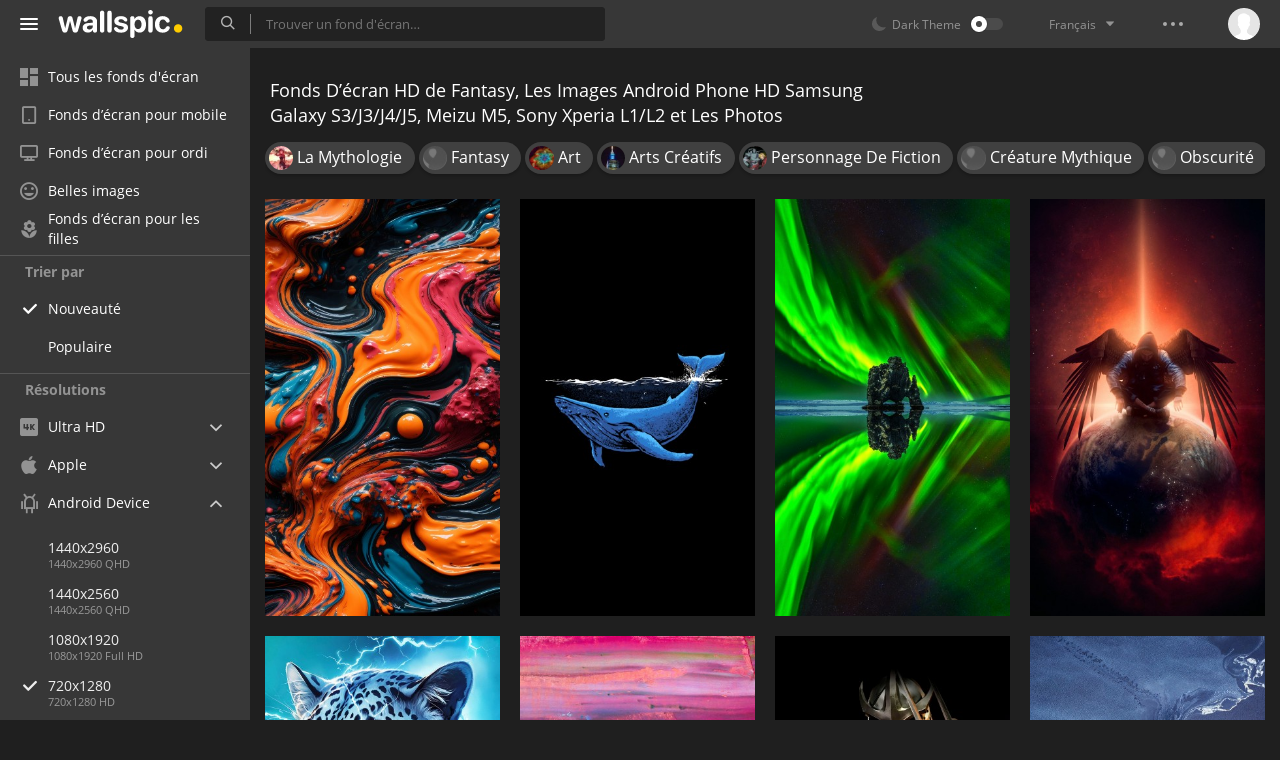

--- FILE ---
content_type: text/html; charset=UTF-8
request_url: https://wallspic.com/fr/album/fantasy/720x1280
body_size: 14346
content:
<!doctype html>
<html class=""
      data-theme="theme-dark"
      data-domain-theme="wallspic-dark"
      lang="fr">
<head>
    <meta charset="utf-8">
    <meta name="viewport" content="width=device-width, initial-scale=1.0, maximum-scale=1.0, user-scalable=no">
    <title>T&eacute;l&eacute;charger Gratuitement Les Images de Fantasy Android Phone HD Samsung Galaxy S3/J3/J4/J5, Meizu M5, Sony Xperia L1/L2 Pour le Bureau, Les Fonds D&rsquo;&eacute;cran 720x1280 et Les Photos</title><meta name="description" content="Ici vous pouvez t&eacute;l&eacute;charger gratuitement les images de Fantasy, les images Android Phone HD Samsung Galaxy S3/J3/J4/J5, Meizu M5, Sony Xperia L1/L2 et les fonds d&rsquo;&eacute;cran 720x1280 de haute qualit&eacute;."><meta name="twitter:image" content="https://wallspic.com/static/images/akspic-logo.png"><meta property="og:type" content="website"><meta property="og:url" content="https://wallspic.com/fr/album/fantasy/720x1280"><meta property="og:image" content="https://wallspic.com/static/images/akspic-logo.png"><meta property="og:title" content="T&eacute;l&eacute;charger Gratuitement Les Images de Fantasy Android Phone HD Samsung Galaxy S3/J3/J4/J5, Meizu M5, Sony Xperia L1/L2 Pour le Bureau, Les Fonds D&rsquo;&eacute;cran 720x1280 et Les Photos"><meta property="og:description" content="Ici vous pouvez t&eacute;l&eacute;charger gratuitement les images de Fantasy, les images Android Phone HD Samsung Galaxy S3/J3/J4/J5, Meizu M5, Sony Xperia L1/L2 et les fonds d&rsquo;&eacute;cran 720x1280 de haute qualit&eacute;."><link rel='canonical' href='https://wallspic.com/fr/album/fantasy/720x1280'><link rel='alternate' hreflang='en' href='https://wallspic.com/album/fantasy/720x1280'><link rel='alternate' hreflang='ru' href='https://akspic.ru/album/fentesy/720x1280'><link rel='alternate' hreflang='es' href='https://wallspic.com/es/album/la_fantasia/720x1280'><link rel='alternate' hreflang='de' href='https://wallspic.com/de/album/phantasie/720x1280'><link rel='alternate' hreflang='fr' href='https://wallspic.com/fr/album/fantasy/720x1280'><link rel='alternate' hreflang='zh-Hans' href='https://wallspic.com/cn/album/huanxiang/720x1280'><script type="application/ld+json">{"@context":"http://schema.org","@type":"WebSite","url":"https://wallspic.com","potentialAction":{"@type":"SearchAction","target":"https://wallspic.com/fr/search/{search}","query-input":"required name=search"}}</script><script type="application/ld+json">{"@context":"http://schema.org","@type":"Organization","name":"Akspic","url":["https://wallspic.com"],"logo":"https://wallspic.com/static/images/akspic-logo.png"}</script><script type="application/ld+json">[{"@context":"http://schema.org","@type":"ImageObject","description":"Arts Visuels, Art, L'art Contemporain, L'art Abstrait, Créativité. Wallpaper in 720x1280 Resolution","datePublished":"2025-11-12 01:16:01","contentUrl":"https://img2.wallspic.com/crops/6/1/6/1/8/181616/181616-arts_visuels-art-lart_contemporain-lart_abstrait-creativite-720x1280.jpg","fileFormat":"image/jpeg","thumbnail":{"@context":"http://schema.org","@type":"ImageObject","contentUrl":"https://img2.wallspic.com/previews/6/1/6/1/8/181616/181616-arts_visuels-art-lart_contemporain-lart_abstrait-creativite-360x640.jpg","fileFormat":"image/jpeg"}},{"@context":"http://schema.org","@type":"ImageObject","description":"Baleine Bleue, Baleine, Téléphone Minimaliste, Liquid, Finn. Wallpaper in 720x1280 Resolution","datePublished":"2025-10-22 03:15:01","contentUrl":"https://img3.wallspic.com/crops/0/6/0/9/7/179060/179060-baleine_bleue-baleine-telephone_minimaliste-liquid-finn-720x1280.jpg","fileFormat":"image/jpeg","thumbnail":{"@context":"http://schema.org","@type":"ImageObject","contentUrl":"https://img3.wallspic.com/previews/0/6/0/9/7/179060/179060-baleine_bleue-baleine-telephone_minimaliste-liquid-finn-360x640.jpg","fileFormat":"image/jpeg"}},{"@context":"http://schema.org","@type":"ImageObject","description":"Graphisme, Eau, Liquid, Plante Terrestre, Fluide. Wallpaper in 720x1280 Resolution","datePublished":"2025-10-22 01:55:03","contentUrl":"https://img3.wallspic.com/crops/2/4/7/7/7/177742/177742-graphisme-eau-liquid-plante_terrestre-fluide-720x1280.jpg","fileFormat":"image/jpeg","thumbnail":{"@context":"http://schema.org","@type":"ImageObject","contentUrl":"https://img3.wallspic.com/previews/2/4/7/7/7/177742/177742-graphisme-eau-liquid-plante_terrestre-fluide-360x640.jpg","fileFormat":"image/jpeg"}},{"@context":"http://schema.org","@type":"ImageObject","description":"Falconiformes, Graphisme, Istx eu Esg Classe a se 50 Eo, Oiseau, Éclairage. Wallpaper in 720x1280 Resolution","datePublished":"2025-10-22 01:17:01","contentUrl":"https://img1.wallspic.com/crops/1/7/9/8/7/178971/178971-falconiformes-graphisme-istx_eu_esg_classe_a_se_50_eo-oiseau-eclairage-720x1280.jpg","fileFormat":"image/jpeg","thumbnail":{"@context":"http://schema.org","@type":"ImageObject","contentUrl":"https://img1.wallspic.com/previews/1/7/9/8/7/178971/178971-falconiformes-graphisme-istx_eu_esg_classe_a_se_50_eo-oiseau-eclairage-360x640.jpg","fileFormat":"image/jpeg"}},{"@context":"http://schema.org","@type":"ImageObject","description":"Léopard Africaine, Tigre, Jaguar. Wallpaper in 720x1280 Resolution","datePublished":"2025-10-22 00:59:02","contentUrl":"https://img3.wallspic.com/crops/0/3/5/1/8/181530/181530-leopard_africaine-tigre-jaguar-720x1280.jpg","fileFormat":"image/jpeg","thumbnail":{"@context":"http://schema.org","@type":"ImageObject","contentUrl":"https://img3.wallspic.com/previews/0/3/5/1/8/181530/181530-leopard_africaine-tigre-jaguar-360x640.jpg","fileFormat":"image/jpeg"}},{"@context":"http://schema.org","@type":"ImageObject","description":"Art, Peinture à L'aquarelle, Peinture Acrylique, L'art Abstrait, L'art Moderne. Wallpaper in 720x1280 Resolution","datePublished":"2025-10-22 00:11:01","contentUrl":"https://img3.wallspic.com/crops/1/5/5/1/8/181551/181551-art-peinture_a_laquarelle-peinture_acrylique-lart_abstrait-lart_moderne-720x1280.jpg","fileFormat":"image/jpeg","thumbnail":{"@context":"http://schema.org","@type":"ImageObject","contentUrl":"https://img3.wallspic.com/previews/1/5/5/1/8/181551/181551-art-peinture_a_laquarelle-peinture_acrylique-lart_abstrait-lart_moderne-360x640.jpg","fileFormat":"image/jpeg"}},{"@context":"http://schema.org","@type":"ImageObject","description":"Déchiqueteur Tmnt Réaliste, Super Déchiqueteur, Tiago Rios, Art, Conception. Wallpaper in 720x1280 Resolution","datePublished":"2025-10-21 23:59:01","contentUrl":"https://img1.wallspic.com/crops/8/6/4/1/8/181468/181468-dechiqueteur_tmnt_realiste-super_dechiqueteur-tiago_rios-art-conception-720x1280.jpg","fileFormat":"image/jpeg","thumbnail":{"@context":"http://schema.org","@type":"ImageObject","contentUrl":"https://img1.wallspic.com/previews/8/6/4/1/8/181468/181468-dechiqueteur_tmnt_realiste-super_dechiqueteur-tiago_rios-art-conception-360x640.jpg","fileFormat":"image/jpeg"}},{"@context":"http://schema.org","@type":"ImageObject","description":"Jan Erik Waider, Avenir, Xiaomi 13, Conception, Art. Wallpaper in 720x1280 Resolution","datePublished":"2025-07-30 10:29:01","contentUrl":"https://img3.wallspic.com/crops/6/7/4/1/8/181476/181476-jan_erik_waider-avenir-xiaomi_13-conception-art-720x1280.jpg","fileFormat":"image/jpeg","thumbnail":{"@context":"http://schema.org","@type":"ImageObject","contentUrl":"https://img3.wallspic.com/previews/6/7/4/1/8/181476/181476-jan_erik_waider-avenir-xiaomi_13-conception-art-360x640.jpg","fileFormat":"image/jpeg"}},{"@context":"http://schema.org","@type":"ImageObject","description":"Art Fractal, Art, Bleu Vert, Color, L'art Abstrait. Wallpaper in 720x1280 Resolution","datePublished":"2025-07-16 21:01:01","contentUrl":"https://img2.wallspic.com/crops/8/8/3/1/8/181388/181388-art_fractal-art-bleu_vert-color-lart_abstrait-720x1280.jpg","fileFormat":"image/jpeg","thumbnail":{"@context":"http://schema.org","@type":"ImageObject","contentUrl":"https://img2.wallspic.com/previews/8/8/3/1/8/181388/181388-art_fractal-art-bleu_vert-color-lart_abstrait-360x640.jpg","fileFormat":"image/jpeg"}},{"@context":"http://schema.org","@type":"ImageObject","description":"Peinture de Nuit Étoilée, La Nuit Étoilée, Nuit Étoilée Sur le Rhne, Art, Le Peintre Des Tournesols. Wallpaper in 720x1280 Resolution","datePublished":"2025-07-08 00:49:01","contentUrl":"https://img3.wallspic.com/crops/2/3/0/1/8/181032/181032-peinture_de_nuit_etoilee-la_nuit_etoilee-nuit_etoilee_sur_le_rhne-art-le_peintre_des_tournesols-720x1280.jpg","fileFormat":"image/jpeg","thumbnail":{"@context":"http://schema.org","@type":"ImageObject","contentUrl":"https://img3.wallspic.com/previews/2/3/0/1/8/181032/181032-peinture_de_nuit_etoilee-la_nuit_etoilee-nuit_etoilee_sur_le_rhne-art-le_peintre_des_tournesols-360x640.jpg","fileFormat":"image/jpeg"}},{"@context":"http://schema.org","@type":"ImageObject","description":"Motif, Art, L'art Numérique, L'art Abstrait. Wallpaper in 720x1280 Resolution","datePublished":"2025-07-08 00:28:01","contentUrl":"https://img3.wallspic.com/crops/2/5/0/1/8/181052/181052-motif-art-lart_numerique-lart_abstrait-720x1280.jpg","fileFormat":"image/jpeg","thumbnail":{"@context":"http://schema.org","@type":"ImageObject","contentUrl":"https://img3.wallspic.com/previews/2/5/0/1/8/181052/181052-motif-art-lart_numerique-lart_abstrait-360x640.jpg","fileFormat":"image/jpeg"}},{"@context":"http://schema.org","@type":"ImageObject","description":"Windjammer, Navire. Wallpaper in 720x1280 Resolution","datePublished":"2025-07-08 00:22:03","contentUrl":"https://img1.wallspic.com/crops/4/3/9/0/8/180934/180934-windjammer-navire-720x1280.jpg","fileFormat":"image/jpeg","thumbnail":{"@context":"http://schema.org","@type":"ImageObject","contentUrl":"https://img1.wallspic.com/previews/4/3/9/0/8/180934/180934-windjammer-navire-360x640.jpg","fileFormat":"image/jpeg"}},{"@context":"http://schema.org","@type":"ImageObject","description":"Nature, Art. Wallpaper in 720x1280 Resolution","datePublished":"2025-07-07 23:49:02","contentUrl":"https://img2.wallspic.com/crops/4/2/0/1/8/181024/181024-nature-art-720x1280.jpg","fileFormat":"image/jpeg","thumbnail":{"@context":"http://schema.org","@type":"ImageObject","contentUrl":"https://img2.wallspic.com/previews/4/2/0/1/8/181024/181024-nature-art-360x640.jpg","fileFormat":"image/jpeg"}},{"@context":"http://schema.org","@type":"ImageObject","description":"L'art Moderne, Art, Arts Visuels, L'art Abstrait, Affiche. Wallpaper in 720x1280 Resolution","datePublished":"2025-07-07 23:19:02","contentUrl":"https://img1.wallspic.com/crops/7/2/0/1/8/181027/181027-lart_moderne-art-arts_visuels-lart_abstrait-affiche-720x1280.jpg","fileFormat":"image/jpeg","thumbnail":{"@context":"http://schema.org","@type":"ImageObject","contentUrl":"https://img1.wallspic.com/previews/7/2/0/1/8/181027/181027-lart_moderne-art-arts_visuels-lart_abstrait-affiche-360x640.jpg","fileFormat":"image/jpeg"}},{"@context":"http://schema.org","@type":"ImageObject","description":"Champagne, Verres à Pied, Sablier, Horloge, Encore de la Vie, Verre. Wallpaper in 720x1280 Resolution","datePublished":"2025-06-08 19:39:02","contentUrl":"https://img1.wallspic.com/crops/6/7/0/1/8/181076/181076-champagne_verres_a_pied-sablier-horloge-encore_de_la_vie-verre-720x1280.jpg","fileFormat":"image/jpeg","thumbnail":{"@context":"http://schema.org","@type":"ImageObject","contentUrl":"https://img1.wallspic.com/previews/6/7/0/1/8/181076/181076-champagne_verres_a_pied-sablier-horloge-encore_de_la_vie-verre-360x640.jpg","fileFormat":"image/jpeg"}},{"@context":"http://schema.org","@type":"ImageObject","description":"L'art Moderne, Art. Wallpaper in 720x1280 Resolution","datePublished":"2025-04-24 01:04:02","contentUrl":"https://img1.wallspic.com/crops/7/7/6/0/8/180677/180677-lart_moderne-art-720x1280.jpg","fileFormat":"image/jpeg","thumbnail":{"@context":"http://schema.org","@type":"ImageObject","contentUrl":"https://img1.wallspic.com/previews/7/7/6/0/8/180677/180677-lart_moderne-art-360x640.jpg","fileFormat":"image/jpeg"}},{"@context":"http://schema.org","@type":"ImageObject","description":"Jouet en Peluche, Art, Illustration, Graphisme, L'expression du Visage. Wallpaper in 720x1280 Resolution","datePublished":"2025-04-23 23:32:01","contentUrl":"https://img3.wallspic.com/crops/9/0/8/8/7/178809/178809-jouet_en_peluche-art-illustration-graphisme-lexpression_du_visage-720x1280.jpg","fileFormat":"image/jpeg","thumbnail":{"@context":"http://schema.org","@type":"ImageObject","contentUrl":"https://img3.wallspic.com/previews/9/0/8/8/7/178809/178809-jouet_en_peluche-art-illustration-graphisme-lexpression_du_visage-360x640.jpg","fileFormat":"image/jpeg"}},{"@context":"http://schema.org","@type":"ImageObject","description":"Daniel Danger, Art, Maison Hantée, Illustration, Illustrator. Wallpaper in 720x1280 Resolution","datePublished":"2025-04-23 22:40:01","contentUrl":"https://img1.wallspic.com/crops/6/2/4/0/8/180426/180426-daniel_danger-art-maison_hantee-illustration-illustrator-720x1280.jpg","fileFormat":"image/jpeg","thumbnail":{"@context":"http://schema.org","@type":"ImageObject","contentUrl":"https://img1.wallspic.com/previews/6/2/4/0/8/180426/180426-daniel_danger-art-maison_hantee-illustration-illustrator-360x640.jpg","fileFormat":"image/jpeg"}},{"@context":"http://schema.org","@type":"ImageObject","description":"Arts Visuels, Art, Conception, Graphisme, L'art Abstrait. Wallpaper in 720x1280 Resolution","datePublished":"2025-04-23 22:04:01","contentUrl":"https://img1.wallspic.com/crops/4/3/1/8/7/178134/178134-arts_visuels-art-conception-graphisme-lart_abstrait-720x1280.jpg","fileFormat":"image/jpeg","thumbnail":{"@context":"http://schema.org","@type":"ImageObject","contentUrl":"https://img1.wallspic.com/previews/4/3/1/8/7/178134/178134-arts_visuels-art-conception-graphisme-lart_abstrait-360x640.jpg","fileFormat":"image/jpeg"}},{"@context":"http://schema.org","@type":"ImageObject","description":"Affiche, Manche, Red, Art, Couverture de Livre. Wallpaper in 720x1280 Resolution","datePublished":"2025-04-23 21:58:02","contentUrl":"https://img2.wallspic.com/crops/0/1/4/6/7/176410/176410-affiche-manche-red-art-couverture_de_livre-720x1280.jpg","fileFormat":"image/jpeg","thumbnail":{"@context":"http://schema.org","@type":"ImageObject","contentUrl":"https://img2.wallspic.com/previews/0/1/4/6/7/176410/176410-affiche-manche-red-art-couverture_de_livre-360x640.jpg","fileFormat":"image/jpeg"}},{"@context":"http://schema.org","@type":"ImageObject","description":"Joker, Origines du Joker Arkham, Batman Arkham City, Batman Arkham Origins, Batman. Wallpaper in 720x1280 Resolution","datePublished":"2025-04-23 21:52:01","contentUrl":"https://img3.wallspic.com/crops/3/9/9/6/7/176993/176993-joker-origines_du_joker_arkham-batman_arkham_city-batman_arkham_origins-batman-720x1280.jpg","fileFormat":"image/jpeg","thumbnail":{"@context":"http://schema.org","@type":"ImageObject","contentUrl":"https://img3.wallspic.com/previews/3/9/9/6/7/176993/176993-joker-origines_du_joker_arkham-batman_arkham_city-batman_arkham_origins-batman-360x640.jpg","fileFormat":"image/jpeg"}},{"@context":"http://schema.org","@type":"ImageObject","description":"Nature, Terre, Eau, de Teintes et de Nuances, Formation. Wallpaper in 720x1280 Resolution","datePublished":"2025-04-22 23:44:01","contentUrl":"https://img3.wallspic.com/crops/9/6/2/6/7/176269/176269-nature-terre-eau-de_teintes_et_de_nuances-formation-720x1280.jpg","fileFormat":"image/jpeg","thumbnail":{"@context":"http://schema.org","@type":"ImageObject","contentUrl":"https://img3.wallspic.com/previews/9/6/2/6/7/176269/176269-nature-terre-eau-de_teintes_et_de_nuances-formation-360x640.jpg","fileFormat":"image/jpeg"}},{"@context":"http://schema.org","@type":"ImageObject","description":"Château D'Eltz, Château, Arts Visuels, Rue Burg Eltz, Bâtiment du Château. Wallpaper in 720x1280 Resolution","datePublished":"2025-04-22 23:15:01","contentUrl":"https://img1.wallspic.com/crops/0/3/5/6/7/176530/176530-chateau_deltz-chateau-arts_visuels-rue_burg_eltz-batiment_du_chateau-720x1280.jpg","fileFormat":"image/jpeg","thumbnail":{"@context":"http://schema.org","@type":"ImageObject","contentUrl":"https://img1.wallspic.com/previews/0/3/5/6/7/176530/176530-chateau_deltz-chateau-arts_visuels-rue_burg_eltz-batiment_du_chateau-360x640.jpg","fileFormat":"image/jpeg"}},{"@context":"http://schema.org","@type":"ImageObject","description":"Voile, Navire, Dessin, Arts Visuels, Bateau. Wallpaper in 720x1280 Resolution","datePublished":"2025-04-22 23:12:02","contentUrl":"https://img3.wallspic.com/crops/2/1/7/7/7/177712/177712-voile-navire-dessin-arts_visuels-bateau-720x1280.jpg","fileFormat":"image/jpeg","thumbnail":{"@context":"http://schema.org","@type":"ImageObject","contentUrl":"https://img3.wallspic.com/previews/2/1/7/7/7/177712/177712-voile-navire-dessin-arts_visuels-bateau-360x640.jpg","fileFormat":"image/jpeg"}},{"@context":"http://schema.org","@type":"ImageObject","description":"Crâne, Cartoon, Lumière, Azure, Instantané. Wallpaper in 720x1280 Resolution","datePublished":"2025-04-22 22:46:01","contentUrl":"https://img3.wallspic.com/crops/1/9/9/6/7/176991/176991-crane-cartoon-lumiere-azure-instantane-720x1280.jpg","fileFormat":"image/jpeg","thumbnail":{"@context":"http://schema.org","@type":"ImageObject","contentUrl":"https://img3.wallspic.com/previews/1/9/9/6/7/176991/176991-crane-cartoon-lumiere-azure-instantane-360x640.jpg","fileFormat":"image/jpeg"}},{"@context":"http://schema.org","@type":"ImageObject","description":"Azure, Pente, Drapeau, Art, de Teintes et de Nuances. Wallpaper in 720x1280 Resolution","datePublished":"2025-04-22 22:07:02","contentUrl":"https://img2.wallspic.com/crops/7/3/8/8/7/178837/178837-azure-pente-drapeau-art-de_teintes_et_de_nuances-720x1280.jpg","fileFormat":"image/jpeg","thumbnail":{"@context":"http://schema.org","@type":"ImageObject","contentUrl":"https://img2.wallspic.com/previews/7/3/8/8/7/178837/178837-azure-pente-drapeau-art-de_teintes_et_de_nuances-360x640.jpg","fileFormat":"image/jpeg"}},{"@context":"http://schema.org","@type":"ImageObject","description":"Art de Mohammed Nafay, Atmosphère, Purple, Nature, Pink. Wallpaper in 720x1280 Resolution","datePublished":"2025-04-22 20:44:02","contentUrl":"https://img3.wallspic.com/crops/3/1/9/6/7/176913/176913-art_de_mohammed_nafay-atmosphere-purple-nature-pink-720x1280.jpg","fileFormat":"image/jpeg","thumbnail":{"@context":"http://schema.org","@type":"ImageObject","contentUrl":"https://img3.wallspic.com/previews/3/1/9/6/7/176913/176913-art_de_mohammed_nafay-atmosphere-purple-nature-pink-360x640.jpg","fileFormat":"image/jpeg"}},{"@context":"http://schema.org","@type":"ImageObject","description":"Illustration, Art, Portrait, Affiche, le Pop Art. Wallpaper in 720x1280 Resolution","datePublished":"2025-04-22 17:46:04","contentUrl":"https://img1.wallspic.com/crops/9/3/8/9/7/179839/179839-illustration-art-portrait-affiche-le_pop_art-720x1280.jpg","fileFormat":"image/jpeg","thumbnail":{"@context":"http://schema.org","@type":"ImageObject","contentUrl":"https://img1.wallspic.com/previews/9/3/8/9/7/179839/179839-illustration-art-portrait-affiche-le_pop_art-360x640.jpg","fileFormat":"image/jpeg"}},{"@context":"http://schema.org","@type":"ImageObject","description":"Illustration, Art, Conception, Dessin, Peinture Numérique. Wallpaper in 720x1280 Resolution","datePublished":"2025-04-22 17:40:01","contentUrl":"https://img1.wallspic.com/crops/2/4/7/0/8/180742/180742-illustration-art-conception-dessin-peinture_numerique-720x1280.jpg","fileFormat":"image/jpeg","thumbnail":{"@context":"http://schema.org","@type":"ImageObject","contentUrl":"https://img1.wallspic.com/previews/2/4/7/0/8/180742/180742-illustration-art-conception-dessin-peinture_numerique-360x640.jpg","fileFormat":"image/jpeg"}},{"@context":"http://schema.org","@type":"ImageObject","description":"Panier de Pommes, le Panier de Pommes, L&#39;institut D&#39;art de Chicago, Nature Morte au Panier, Art. Wallpaper in 720x1280 Resolution","datePublished":"2025-04-22 17:23:03","contentUrl":"https://img1.wallspic.com/crops/9/7/1/6/7/176179/176179-panier_de_pommes-le_panier_de_pommes-linstitut_dart_de_chicago-nature_morte_au_panier-art-720x1280.jpg","fileFormat":"image/jpeg","thumbnail":{"@context":"http://schema.org","@type":"ImageObject","contentUrl":"https://img1.wallspic.com/previews/9/7/1/6/7/176179/176179-panier_de_pommes-le_panier_de_pommes-linstitut_dart_de_chicago-nature_morte_au_panier-art-360x640.jpg","fileFormat":"image/jpeg"}}]</script>    <meta name="apple-itunes-app" content="app-id=1603047513">
    <meta name="msvalidate.01" content="E6441F18BA8695470BE84C40C0D6A0B5"/>
    <link rel="preload" as="font" type="font/woff2" href="/.build/front/fonts/regular/a9557e.woff2" crossorigin>
    <link rel="preload" as="font" type="font/woff2" href="/.build/front/fonts/600/97593b.woff2" crossorigin>
    <link rel="preload" as="font" type="font/woff2" href="/.build/front/fonts/700/17c283.woff2" crossorigin>
    <link rel="preload" as="font" type="font/ttf" href="/.build/front/fonts/icomoon/44efee.ttf" crossorigin>
    <link href="/.build/front/main/c848c2.css" rel="stylesheet">
    <link rel="apple-touch-icon" href="/static/images/favicon/apple-touch-icon.png" sizes="180x180">
    <link rel="icon" href="/static/images/favicon/favicon-32x32.png" sizes="32x32">
    <link rel="icon" href="/static/images/favicon/favicon-16x16.png" sizes="16x16">
    <link rel="icon" href="/static/images/favicon/favicon.ico">
    <link rel="manifest" href="/static/images/favicon/manifest.json">

    <script type="text/javascript">
        window.isMobileDevice = false;
        window.sideMenu = false;
        window.currentPageLocale = "fr";
        window.locale = "fr";
        window.page = {"locale":"fr","indexed":true,"url":"https:\/\/wallspic.com\/fr\/album\/fantasy\/720x1280","home":"https:\/\/wallspic.com\/fr","canonical":"https:\/\/wallspic.com\/fr\/album\/fantasy\/720x1280","image":"https:\/\/wallspic.com\/static\/images\/akspic-logo.png","previous":null,"next":null,"title":"T\u00e9l\u00e9charger Gratuitement Les Images de Fantasy Android Phone HD Samsung Galaxy S3\/J3\/J4\/J5, Meizu M5, Sony Xperia L1\/L2 Pour le Bureau, Les Fonds D\u2019\u00e9cran 720x1280 et Les Photos","description":"Ici vous pouvez t\u00e9l\u00e9charger gratuitement les images de Fantasy, les images Android Phone HD Samsung Galaxy S3\/J3\/J4\/J5, Meizu M5, Sony Xperia L1\/L2 et les fonds d\u2019\u00e9cran 720x1280 de haute qualit\u00e9.","galleryDescription":"","postscription":"2\u202f000+ Free images of Fantasy","h1":"Fonds D\u2019\u00e9cran HD de Fantasy, Les Images Android Phone HD Samsung Galaxy S3\/J3\/J4\/J5, Meizu M5, Sony Xperia L1\/L2 et Les Photos","h2":"Fonds d\u2019\u00e9cran","alternatives":{"en":"https:\/\/wallspic.com\/album\/fantasy\/720x1280","ru":"https:\/\/akspic.ru\/album\/fentesy\/720x1280","es":"https:\/\/wallspic.com\/es\/album\/la_fantasia\/720x1280","de":"https:\/\/wallspic.com\/de\/album\/phantasie\/720x1280","fr":"https:\/\/wallspic.com\/fr\/album\/fantasy\/720x1280","zh-Hans":"https:\/\/wallspic.com\/cn\/album\/huanxiang\/720x1280"},"metaObjects":[{"@context":"http:\/\/schema.org","@type":"WebSite","url":"https:\/\/wallspic.com","potentialAction":{"@type":"SearchAction","target":"https:\/\/wallspic.com\/fr\/search\/{search}","query-input":"required name=search"}},{"@context":"http:\/\/schema.org","@type":"Organization","name":"Akspic","url":["https:\/\/wallspic.com"],"logo":"https:\/\/wallspic.com\/static\/images\/akspic-logo.png"},[{"@context":"http:\/\/schema.org","@type":"ImageObject","description":"Arts Visuels, Art, L'art Contemporain, L'art Abstrait, Cr\u00e9ativit\u00e9. Wallpaper in 720x1280 Resolution","datePublished":"2025-11-12 01:16:01","contentUrl":"https:\/\/img2.wallspic.com\/crops\/6\/1\/6\/1\/8\/181616\/181616-arts_visuels-art-lart_contemporain-lart_abstrait-creativite-720x1280.jpg","fileFormat":"image\/jpeg","thumbnail":{"@context":"http:\/\/schema.org","@type":"ImageObject","contentUrl":"https:\/\/img2.wallspic.com\/previews\/6\/1\/6\/1\/8\/181616\/181616-arts_visuels-art-lart_contemporain-lart_abstrait-creativite-360x640.jpg","fileFormat":"image\/jpeg"}},{"@context":"http:\/\/schema.org","@type":"ImageObject","description":"Baleine Bleue, Baleine, T\u00e9l\u00e9phone Minimaliste, Liquid, Finn. Wallpaper in 720x1280 Resolution","datePublished":"2025-10-22 03:15:01","contentUrl":"https:\/\/img3.wallspic.com\/crops\/0\/6\/0\/9\/7\/179060\/179060-baleine_bleue-baleine-telephone_minimaliste-liquid-finn-720x1280.jpg","fileFormat":"image\/jpeg","thumbnail":{"@context":"http:\/\/schema.org","@type":"ImageObject","contentUrl":"https:\/\/img3.wallspic.com\/previews\/0\/6\/0\/9\/7\/179060\/179060-baleine_bleue-baleine-telephone_minimaliste-liquid-finn-360x640.jpg","fileFormat":"image\/jpeg"}},{"@context":"http:\/\/schema.org","@type":"ImageObject","description":"Graphisme, Eau, Liquid, Plante Terrestre, Fluide. Wallpaper in 720x1280 Resolution","datePublished":"2025-10-22 01:55:03","contentUrl":"https:\/\/img3.wallspic.com\/crops\/2\/4\/7\/7\/7\/177742\/177742-graphisme-eau-liquid-plante_terrestre-fluide-720x1280.jpg","fileFormat":"image\/jpeg","thumbnail":{"@context":"http:\/\/schema.org","@type":"ImageObject","contentUrl":"https:\/\/img3.wallspic.com\/previews\/2\/4\/7\/7\/7\/177742\/177742-graphisme-eau-liquid-plante_terrestre-fluide-360x640.jpg","fileFormat":"image\/jpeg"}},{"@context":"http:\/\/schema.org","@type":"ImageObject","description":"Falconiformes, Graphisme, Istx eu Esg Classe a se 50 Eo, Oiseau, \u00c9clairage. Wallpaper in 720x1280 Resolution","datePublished":"2025-10-22 01:17:01","contentUrl":"https:\/\/img1.wallspic.com\/crops\/1\/7\/9\/8\/7\/178971\/178971-falconiformes-graphisme-istx_eu_esg_classe_a_se_50_eo-oiseau-eclairage-720x1280.jpg","fileFormat":"image\/jpeg","thumbnail":{"@context":"http:\/\/schema.org","@type":"ImageObject","contentUrl":"https:\/\/img1.wallspic.com\/previews\/1\/7\/9\/8\/7\/178971\/178971-falconiformes-graphisme-istx_eu_esg_classe_a_se_50_eo-oiseau-eclairage-360x640.jpg","fileFormat":"image\/jpeg"}},{"@context":"http:\/\/schema.org","@type":"ImageObject","description":"L\u00e9opard Africaine, Tigre, Jaguar. Wallpaper in 720x1280 Resolution","datePublished":"2025-10-22 00:59:02","contentUrl":"https:\/\/img3.wallspic.com\/crops\/0\/3\/5\/1\/8\/181530\/181530-leopard_africaine-tigre-jaguar-720x1280.jpg","fileFormat":"image\/jpeg","thumbnail":{"@context":"http:\/\/schema.org","@type":"ImageObject","contentUrl":"https:\/\/img3.wallspic.com\/previews\/0\/3\/5\/1\/8\/181530\/181530-leopard_africaine-tigre-jaguar-360x640.jpg","fileFormat":"image\/jpeg"}},{"@context":"http:\/\/schema.org","@type":"ImageObject","description":"Art, Peinture \u00e0 L'aquarelle, Peinture Acrylique, L'art Abstrait, L'art Moderne. Wallpaper in 720x1280 Resolution","datePublished":"2025-10-22 00:11:01","contentUrl":"https:\/\/img3.wallspic.com\/crops\/1\/5\/5\/1\/8\/181551\/181551-art-peinture_a_laquarelle-peinture_acrylique-lart_abstrait-lart_moderne-720x1280.jpg","fileFormat":"image\/jpeg","thumbnail":{"@context":"http:\/\/schema.org","@type":"ImageObject","contentUrl":"https:\/\/img3.wallspic.com\/previews\/1\/5\/5\/1\/8\/181551\/181551-art-peinture_a_laquarelle-peinture_acrylique-lart_abstrait-lart_moderne-360x640.jpg","fileFormat":"image\/jpeg"}},{"@context":"http:\/\/schema.org","@type":"ImageObject","description":"D\u00e9chiqueteur Tmnt R\u00e9aliste, Super D\u00e9chiqueteur, Tiago Rios, Art, Conception. Wallpaper in 720x1280 Resolution","datePublished":"2025-10-21 23:59:01","contentUrl":"https:\/\/img1.wallspic.com\/crops\/8\/6\/4\/1\/8\/181468\/181468-dechiqueteur_tmnt_realiste-super_dechiqueteur-tiago_rios-art-conception-720x1280.jpg","fileFormat":"image\/jpeg","thumbnail":{"@context":"http:\/\/schema.org","@type":"ImageObject","contentUrl":"https:\/\/img1.wallspic.com\/previews\/8\/6\/4\/1\/8\/181468\/181468-dechiqueteur_tmnt_realiste-super_dechiqueteur-tiago_rios-art-conception-360x640.jpg","fileFormat":"image\/jpeg"}},{"@context":"http:\/\/schema.org","@type":"ImageObject","description":"Jan Erik Waider, Avenir, Xiaomi 13, Conception, Art. Wallpaper in 720x1280 Resolution","datePublished":"2025-07-30 10:29:01","contentUrl":"https:\/\/img3.wallspic.com\/crops\/6\/7\/4\/1\/8\/181476\/181476-jan_erik_waider-avenir-xiaomi_13-conception-art-720x1280.jpg","fileFormat":"image\/jpeg","thumbnail":{"@context":"http:\/\/schema.org","@type":"ImageObject","contentUrl":"https:\/\/img3.wallspic.com\/previews\/6\/7\/4\/1\/8\/181476\/181476-jan_erik_waider-avenir-xiaomi_13-conception-art-360x640.jpg","fileFormat":"image\/jpeg"}},{"@context":"http:\/\/schema.org","@type":"ImageObject","description":"Art Fractal, Art, Bleu Vert, Color, L'art Abstrait. Wallpaper in 720x1280 Resolution","datePublished":"2025-07-16 21:01:01","contentUrl":"https:\/\/img2.wallspic.com\/crops\/8\/8\/3\/1\/8\/181388\/181388-art_fractal-art-bleu_vert-color-lart_abstrait-720x1280.jpg","fileFormat":"image\/jpeg","thumbnail":{"@context":"http:\/\/schema.org","@type":"ImageObject","contentUrl":"https:\/\/img2.wallspic.com\/previews\/8\/8\/3\/1\/8\/181388\/181388-art_fractal-art-bleu_vert-color-lart_abstrait-360x640.jpg","fileFormat":"image\/jpeg"}},{"@context":"http:\/\/schema.org","@type":"ImageObject","description":"Peinture de Nuit \u00c9toil\u00e9e, La Nuit \u00c9toil\u00e9e, Nuit \u00c9toil\u00e9e Sur le Rhne, Art, Le Peintre Des Tournesols. Wallpaper in 720x1280 Resolution","datePublished":"2025-07-08 00:49:01","contentUrl":"https:\/\/img3.wallspic.com\/crops\/2\/3\/0\/1\/8\/181032\/181032-peinture_de_nuit_etoilee-la_nuit_etoilee-nuit_etoilee_sur_le_rhne-art-le_peintre_des_tournesols-720x1280.jpg","fileFormat":"image\/jpeg","thumbnail":{"@context":"http:\/\/schema.org","@type":"ImageObject","contentUrl":"https:\/\/img3.wallspic.com\/previews\/2\/3\/0\/1\/8\/181032\/181032-peinture_de_nuit_etoilee-la_nuit_etoilee-nuit_etoilee_sur_le_rhne-art-le_peintre_des_tournesols-360x640.jpg","fileFormat":"image\/jpeg"}},{"@context":"http:\/\/schema.org","@type":"ImageObject","description":"Motif, Art, L'art Num\u00e9rique, L'art Abstrait. Wallpaper in 720x1280 Resolution","datePublished":"2025-07-08 00:28:01","contentUrl":"https:\/\/img3.wallspic.com\/crops\/2\/5\/0\/1\/8\/181052\/181052-motif-art-lart_numerique-lart_abstrait-720x1280.jpg","fileFormat":"image\/jpeg","thumbnail":{"@context":"http:\/\/schema.org","@type":"ImageObject","contentUrl":"https:\/\/img3.wallspic.com\/previews\/2\/5\/0\/1\/8\/181052\/181052-motif-art-lart_numerique-lart_abstrait-360x640.jpg","fileFormat":"image\/jpeg"}},{"@context":"http:\/\/schema.org","@type":"ImageObject","description":"Windjammer, Navire. Wallpaper in 720x1280 Resolution","datePublished":"2025-07-08 00:22:03","contentUrl":"https:\/\/img1.wallspic.com\/crops\/4\/3\/9\/0\/8\/180934\/180934-windjammer-navire-720x1280.jpg","fileFormat":"image\/jpeg","thumbnail":{"@context":"http:\/\/schema.org","@type":"ImageObject","contentUrl":"https:\/\/img1.wallspic.com\/previews\/4\/3\/9\/0\/8\/180934\/180934-windjammer-navire-360x640.jpg","fileFormat":"image\/jpeg"}},{"@context":"http:\/\/schema.org","@type":"ImageObject","description":"Nature, Art. Wallpaper in 720x1280 Resolution","datePublished":"2025-07-07 23:49:02","contentUrl":"https:\/\/img2.wallspic.com\/crops\/4\/2\/0\/1\/8\/181024\/181024-nature-art-720x1280.jpg","fileFormat":"image\/jpeg","thumbnail":{"@context":"http:\/\/schema.org","@type":"ImageObject","contentUrl":"https:\/\/img2.wallspic.com\/previews\/4\/2\/0\/1\/8\/181024\/181024-nature-art-360x640.jpg","fileFormat":"image\/jpeg"}},{"@context":"http:\/\/schema.org","@type":"ImageObject","description":"L'art Moderne, Art, Arts Visuels, L'art Abstrait, Affiche. Wallpaper in 720x1280 Resolution","datePublished":"2025-07-07 23:19:02","contentUrl":"https:\/\/img1.wallspic.com\/crops\/7\/2\/0\/1\/8\/181027\/181027-lart_moderne-art-arts_visuels-lart_abstrait-affiche-720x1280.jpg","fileFormat":"image\/jpeg","thumbnail":{"@context":"http:\/\/schema.org","@type":"ImageObject","contentUrl":"https:\/\/img1.wallspic.com\/previews\/7\/2\/0\/1\/8\/181027\/181027-lart_moderne-art-arts_visuels-lart_abstrait-affiche-360x640.jpg","fileFormat":"image\/jpeg"}},{"@context":"http:\/\/schema.org","@type":"ImageObject","description":"Champagne, Verres \u00e0 Pied, Sablier, Horloge, Encore de la Vie, Verre. Wallpaper in 720x1280 Resolution","datePublished":"2025-06-08 19:39:02","contentUrl":"https:\/\/img1.wallspic.com\/crops\/6\/7\/0\/1\/8\/181076\/181076-champagne_verres_a_pied-sablier-horloge-encore_de_la_vie-verre-720x1280.jpg","fileFormat":"image\/jpeg","thumbnail":{"@context":"http:\/\/schema.org","@type":"ImageObject","contentUrl":"https:\/\/img1.wallspic.com\/previews\/6\/7\/0\/1\/8\/181076\/181076-champagne_verres_a_pied-sablier-horloge-encore_de_la_vie-verre-360x640.jpg","fileFormat":"image\/jpeg"}},{"@context":"http:\/\/schema.org","@type":"ImageObject","description":"L'art Moderne, Art. Wallpaper in 720x1280 Resolution","datePublished":"2025-04-24 01:04:02","contentUrl":"https:\/\/img1.wallspic.com\/crops\/7\/7\/6\/0\/8\/180677\/180677-lart_moderne-art-720x1280.jpg","fileFormat":"image\/jpeg","thumbnail":{"@context":"http:\/\/schema.org","@type":"ImageObject","contentUrl":"https:\/\/img1.wallspic.com\/previews\/7\/7\/6\/0\/8\/180677\/180677-lart_moderne-art-360x640.jpg","fileFormat":"image\/jpeg"}},{"@context":"http:\/\/schema.org","@type":"ImageObject","description":"Jouet en Peluche, Art, Illustration, Graphisme, L'expression du Visage. Wallpaper in 720x1280 Resolution","datePublished":"2025-04-23 23:32:01","contentUrl":"https:\/\/img3.wallspic.com\/crops\/9\/0\/8\/8\/7\/178809\/178809-jouet_en_peluche-art-illustration-graphisme-lexpression_du_visage-720x1280.jpg","fileFormat":"image\/jpeg","thumbnail":{"@context":"http:\/\/schema.org","@type":"ImageObject","contentUrl":"https:\/\/img3.wallspic.com\/previews\/9\/0\/8\/8\/7\/178809\/178809-jouet_en_peluche-art-illustration-graphisme-lexpression_du_visage-360x640.jpg","fileFormat":"image\/jpeg"}},{"@context":"http:\/\/schema.org","@type":"ImageObject","description":"Daniel Danger, Art, Maison Hant\u00e9e, Illustration, Illustrator. Wallpaper in 720x1280 Resolution","datePublished":"2025-04-23 22:40:01","contentUrl":"https:\/\/img1.wallspic.com\/crops\/6\/2\/4\/0\/8\/180426\/180426-daniel_danger-art-maison_hantee-illustration-illustrator-720x1280.jpg","fileFormat":"image\/jpeg","thumbnail":{"@context":"http:\/\/schema.org","@type":"ImageObject","contentUrl":"https:\/\/img1.wallspic.com\/previews\/6\/2\/4\/0\/8\/180426\/180426-daniel_danger-art-maison_hantee-illustration-illustrator-360x640.jpg","fileFormat":"image\/jpeg"}},{"@context":"http:\/\/schema.org","@type":"ImageObject","description":"Arts Visuels, Art, Conception, Graphisme, L'art Abstrait. Wallpaper in 720x1280 Resolution","datePublished":"2025-04-23 22:04:01","contentUrl":"https:\/\/img1.wallspic.com\/crops\/4\/3\/1\/8\/7\/178134\/178134-arts_visuels-art-conception-graphisme-lart_abstrait-720x1280.jpg","fileFormat":"image\/jpeg","thumbnail":{"@context":"http:\/\/schema.org","@type":"ImageObject","contentUrl":"https:\/\/img1.wallspic.com\/previews\/4\/3\/1\/8\/7\/178134\/178134-arts_visuels-art-conception-graphisme-lart_abstrait-360x640.jpg","fileFormat":"image\/jpeg"}},{"@context":"http:\/\/schema.org","@type":"ImageObject","description":"Affiche, Manche, Red, Art, Couverture de Livre. Wallpaper in 720x1280 Resolution","datePublished":"2025-04-23 21:58:02","contentUrl":"https:\/\/img2.wallspic.com\/crops\/0\/1\/4\/6\/7\/176410\/176410-affiche-manche-red-art-couverture_de_livre-720x1280.jpg","fileFormat":"image\/jpeg","thumbnail":{"@context":"http:\/\/schema.org","@type":"ImageObject","contentUrl":"https:\/\/img2.wallspic.com\/previews\/0\/1\/4\/6\/7\/176410\/176410-affiche-manche-red-art-couverture_de_livre-360x640.jpg","fileFormat":"image\/jpeg"}},{"@context":"http:\/\/schema.org","@type":"ImageObject","description":"Joker, Origines du Joker Arkham, Batman Arkham City, Batman Arkham Origins, Batman. Wallpaper in 720x1280 Resolution","datePublished":"2025-04-23 21:52:01","contentUrl":"https:\/\/img3.wallspic.com\/crops\/3\/9\/9\/6\/7\/176993\/176993-joker-origines_du_joker_arkham-batman_arkham_city-batman_arkham_origins-batman-720x1280.jpg","fileFormat":"image\/jpeg","thumbnail":{"@context":"http:\/\/schema.org","@type":"ImageObject","contentUrl":"https:\/\/img3.wallspic.com\/previews\/3\/9\/9\/6\/7\/176993\/176993-joker-origines_du_joker_arkham-batman_arkham_city-batman_arkham_origins-batman-360x640.jpg","fileFormat":"image\/jpeg"}},{"@context":"http:\/\/schema.org","@type":"ImageObject","description":"Nature, Terre, Eau, de Teintes et de Nuances, Formation. Wallpaper in 720x1280 Resolution","datePublished":"2025-04-22 23:44:01","contentUrl":"https:\/\/img3.wallspic.com\/crops\/9\/6\/2\/6\/7\/176269\/176269-nature-terre-eau-de_teintes_et_de_nuances-formation-720x1280.jpg","fileFormat":"image\/jpeg","thumbnail":{"@context":"http:\/\/schema.org","@type":"ImageObject","contentUrl":"https:\/\/img3.wallspic.com\/previews\/9\/6\/2\/6\/7\/176269\/176269-nature-terre-eau-de_teintes_et_de_nuances-formation-360x640.jpg","fileFormat":"image\/jpeg"}},{"@context":"http:\/\/schema.org","@type":"ImageObject","description":"Ch\u00e2teau D'Eltz, Ch\u00e2teau, Arts Visuels, Rue Burg Eltz, B\u00e2timent du Ch\u00e2teau. Wallpaper in 720x1280 Resolution","datePublished":"2025-04-22 23:15:01","contentUrl":"https:\/\/img1.wallspic.com\/crops\/0\/3\/5\/6\/7\/176530\/176530-chateau_deltz-chateau-arts_visuels-rue_burg_eltz-batiment_du_chateau-720x1280.jpg","fileFormat":"image\/jpeg","thumbnail":{"@context":"http:\/\/schema.org","@type":"ImageObject","contentUrl":"https:\/\/img1.wallspic.com\/previews\/0\/3\/5\/6\/7\/176530\/176530-chateau_deltz-chateau-arts_visuels-rue_burg_eltz-batiment_du_chateau-360x640.jpg","fileFormat":"image\/jpeg"}},{"@context":"http:\/\/schema.org","@type":"ImageObject","description":"Voile, Navire, Dessin, Arts Visuels, Bateau. Wallpaper in 720x1280 Resolution","datePublished":"2025-04-22 23:12:02","contentUrl":"https:\/\/img3.wallspic.com\/crops\/2\/1\/7\/7\/7\/177712\/177712-voile-navire-dessin-arts_visuels-bateau-720x1280.jpg","fileFormat":"image\/jpeg","thumbnail":{"@context":"http:\/\/schema.org","@type":"ImageObject","contentUrl":"https:\/\/img3.wallspic.com\/previews\/2\/1\/7\/7\/7\/177712\/177712-voile-navire-dessin-arts_visuels-bateau-360x640.jpg","fileFormat":"image\/jpeg"}},{"@context":"http:\/\/schema.org","@type":"ImageObject","description":"Cr\u00e2ne, Cartoon, Lumi\u00e8re, Azure, Instantan\u00e9. Wallpaper in 720x1280 Resolution","datePublished":"2025-04-22 22:46:01","contentUrl":"https:\/\/img3.wallspic.com\/crops\/1\/9\/9\/6\/7\/176991\/176991-crane-cartoon-lumiere-azure-instantane-720x1280.jpg","fileFormat":"image\/jpeg","thumbnail":{"@context":"http:\/\/schema.org","@type":"ImageObject","contentUrl":"https:\/\/img3.wallspic.com\/previews\/1\/9\/9\/6\/7\/176991\/176991-crane-cartoon-lumiere-azure-instantane-360x640.jpg","fileFormat":"image\/jpeg"}},{"@context":"http:\/\/schema.org","@type":"ImageObject","description":"Azure, Pente, Drapeau, Art, de Teintes et de Nuances. Wallpaper in 720x1280 Resolution","datePublished":"2025-04-22 22:07:02","contentUrl":"https:\/\/img2.wallspic.com\/crops\/7\/3\/8\/8\/7\/178837\/178837-azure-pente-drapeau-art-de_teintes_et_de_nuances-720x1280.jpg","fileFormat":"image\/jpeg","thumbnail":{"@context":"http:\/\/schema.org","@type":"ImageObject","contentUrl":"https:\/\/img2.wallspic.com\/previews\/7\/3\/8\/8\/7\/178837\/178837-azure-pente-drapeau-art-de_teintes_et_de_nuances-360x640.jpg","fileFormat":"image\/jpeg"}},{"@context":"http:\/\/schema.org","@type":"ImageObject","description":"Art de Mohammed Nafay, Atmosph\u00e8re, Purple, Nature, Pink. Wallpaper in 720x1280 Resolution","datePublished":"2025-04-22 20:44:02","contentUrl":"https:\/\/img3.wallspic.com\/crops\/3\/1\/9\/6\/7\/176913\/176913-art_de_mohammed_nafay-atmosphere-purple-nature-pink-720x1280.jpg","fileFormat":"image\/jpeg","thumbnail":{"@context":"http:\/\/schema.org","@type":"ImageObject","contentUrl":"https:\/\/img3.wallspic.com\/previews\/3\/1\/9\/6\/7\/176913\/176913-art_de_mohammed_nafay-atmosphere-purple-nature-pink-360x640.jpg","fileFormat":"image\/jpeg"}},{"@context":"http:\/\/schema.org","@type":"ImageObject","description":"Illustration, Art, Portrait, Affiche, le Pop Art. Wallpaper in 720x1280 Resolution","datePublished":"2025-04-22 17:46:04","contentUrl":"https:\/\/img1.wallspic.com\/crops\/9\/3\/8\/9\/7\/179839\/179839-illustration-art-portrait-affiche-le_pop_art-720x1280.jpg","fileFormat":"image\/jpeg","thumbnail":{"@context":"http:\/\/schema.org","@type":"ImageObject","contentUrl":"https:\/\/img1.wallspic.com\/previews\/9\/3\/8\/9\/7\/179839\/179839-illustration-art-portrait-affiche-le_pop_art-360x640.jpg","fileFormat":"image\/jpeg"}},{"@context":"http:\/\/schema.org","@type":"ImageObject","description":"Illustration, Art, Conception, Dessin, Peinture Num\u00e9rique. Wallpaper in 720x1280 Resolution","datePublished":"2025-04-22 17:40:01","contentUrl":"https:\/\/img1.wallspic.com\/crops\/2\/4\/7\/0\/8\/180742\/180742-illustration-art-conception-dessin-peinture_numerique-720x1280.jpg","fileFormat":"image\/jpeg","thumbnail":{"@context":"http:\/\/schema.org","@type":"ImageObject","contentUrl":"https:\/\/img1.wallspic.com\/previews\/2\/4\/7\/0\/8\/180742\/180742-illustration-art-conception-dessin-peinture_numerique-360x640.jpg","fileFormat":"image\/jpeg"}},{"@context":"http:\/\/schema.org","@type":"ImageObject","description":"Panier de Pommes, le Panier de Pommes, L&#39;institut D&#39;art de Chicago, Nature Morte au Panier, Art. Wallpaper in 720x1280 Resolution","datePublished":"2025-04-22 17:23:03","contentUrl":"https:\/\/img1.wallspic.com\/crops\/9\/7\/1\/6\/7\/176179\/176179-panier_de_pommes-le_panier_de_pommes-linstitut_dart_de_chicago-nature_morte_au_panier-art-720x1280.jpg","fileFormat":"image\/jpeg","thumbnail":{"@context":"http:\/\/schema.org","@type":"ImageObject","contentUrl":"https:\/\/img1.wallspic.com\/previews\/9\/7\/1\/6\/7\/176179\/176179-panier_de_pommes-le_panier_de_pommes-linstitut_dart_de_chicago-nature_morte_au_panier-art-360x640.jpg","fileFormat":"image\/jpeg"}}]],"metadata":{"target":"Fantasy","resolution":"720x1280","resolution_title":"Android Phone HD Samsung Galaxy S3\/J3\/J4\/J5, Meizu M5, Sony Xperia L1\/L2","category":"Fantasy","count":"2\u202f000+"}};
        window.local = {"galleryNoMatches":"<svg xmlns=\"http:\/\/www.w3.org\/2000\/svg\" width=\"45.79\" height=\"48\" viewBox=\"0 0 45.79 48\" overflow=\"scroll\"><path fill=\"#929292\" d=\"M29.687 34.109a18.706 18.706 0 0 1-10.894 3.478C8.414 37.586 0 29.172 0 18.793S8.414 0 18.793 0s18.793 8.414 18.793 18.793c0 5.19-2.103 9.888-5.504 13.289l13.26 13.26a1.546 1.546 0 0 1-.017 2.194 1.548 1.548 0 0 1-2.194.017L29.687 34.109zm-10.894 1.266c9.158 0 16.582-7.424 16.582-16.582S27.951 2.211 18.793 2.211 2.211 9.635 2.211 18.793s7.424 16.582 16.582 16.582z\"\/><\/svg>\n<h2 class=\"no_wallpapers__heading\">Aucun r\u00e9sultat n'a \u00e9t\u00e9 trouv\u00e9 pour votre recherche<\/h2>\n<div class=\"grid no_wallpapers__grid\">\n    <div class=\"grid__col_sm_4 no_wallpapers__col\">\n        <svg xmlns=\"http:\/\/www.w3.org\/2000\/svg\" width=\"24\" height=\"24\" viewBox=\"0 0 24 24\" class=\"no_wallpapers__icon\" overflow=\"scroll\">\n            <path d=\"M17.082 7.808l-7.368 7.367-2.796-2.797a.479.479 0 1 0-.677.677l3.473 3.474 8.044-8.045a.479.479 0 1 0-.676-.676zM12 0C5.383 0 0 5.383 0 11.999c0 6.617 5.384 12 12 12h.001C18.617 24 24 18.616 24 11.999 24 5.383 18.617 0 12 0zm.001 23.042c-6.09 0-11.043-4.954-11.044-11.043C.958 5.911 5.911.958 12 .958S23.042 5.912 23.042 12 18.09 23.042 12.001 23.042z\"\/>\n        <\/svg>\n        <p>V\u00e9rifiez l'orthographe des mots<\/p>\n    <\/div>\n    <div class=\"grid__col_sm_4 no_wallpapers__col\">\n        <svg xmlns=\"http:\/\/www.w3.org\/2000\/svg\" width=\"24\" height=\"24\" viewBox=\"0 0 24 24\" class=\"no_wallpapers__icon\" overflow=\"scroll\">\n            <path d=\"M14.736 23.895a.466.466 0 0 1-.329-.135L.138 9.595A.467.467 0 0 1 0 9.264V.467C0 .209.209 0 .467 0h8.797c.123 0 .241.049.329.136l14.27 14.165a.468.468 0 0 1 0 .661l-8.797 8.797a.464.464 0 0 1-.33.136zM.933 9.07l13.802 13.7 8.137-8.137L9.071.933H.934L.933 9.07z\"\/>\n            <path d=\"M5.255 7.544a2.274 2.274 0 0 1-1.618-.67 2.292 2.292 0 0 1 0-3.237c.433-.432 1.007-.67 1.619-.67s1.186.238 1.619.67a2.292 2.292 0 0 1 0 3.237 2.278 2.278 0 0 1-1.62.67zm0-3.644a1.358 1.358 0 0 0 0 2.711 1.358 1.358 0 0 0 0-2.711z\"\/>\n        <\/svg>\n        <p>Utilisez d'autres mots-cl\u00e9s<\/p>\n    <\/div>\n    <div class=\"grid__col_sm_4 no_wallpapers__col\">\n        <svg xmlns=\"http:\/\/www.w3.org\/2000\/svg\" width=\"21\" height=\"24\" viewBox=\"0 0 21 24\" class=\"no_wallpapers__icon\" overflow=\"scroll\">\n            <path d=\"M12.464 17.576a.422.422 0 0 0 .248.543l3.537 1.32a9.663 9.663 0 0 1-5.661 1.815c-5.372 0-9.743-4.371-9.743-9.743a.422.422 0 0 0-.845 0c0 5.838 4.75 10.588 10.588 10.588 2.054 0 4.019-.581 5.726-1.683l-.652 3.073a.423.423 0 0 0 .826.176l.991-4.669-4.471-1.668a.423.423 0 0 0-.544.248zM10.746 1.901A10.5 10.5 0 0 0 5.02 3.583L5.671.51a.422.422 0 1 0-.826-.175l-.991 4.669 4.471 1.668a.424.424 0 0 0 .296-.792L5.084 4.56a9.66 9.66 0 0 1 5.662-1.815c5.372 0 9.742 4.37 9.742 9.742a.422.422 0 0 0 .844 0c.001-5.837-4.749-10.586-10.586-10.586z\"\/>\n        <\/svg>\n        <p>Essayez de simplifier la demande<\/p>\n    <\/div>\n<\/div>","nextPage":"Page suivante","sort":{"date":"Nouveaut\u00e9","popular":"Populaire"},"sortByDate":"Nouveaut\u00e9","sortByPopularity":"Populaire"};
        window.user = {"isAdmin":false};
    </script>
    <script data-ad-client="ca-pub-6657449436952029" async
            src="https://pagead2.googlesyndication.com/pagead/js/adsbygoogle.js"></script>
    <script async src="https://www.googletagmanager.com/gtag/js?id=G-DCNLH4PLY3"></script>
<script>
  window.dataLayer = window.dataLayer || [];
  function gtag(){dataLayer.push(arguments);}
  gtag('js', new Date());

  gtag('config', 'G-DCNLH4PLY3');
</script></head>
<body class="is-main">
<header class="header">
        <div class="app-presentation" id="js-app-presentation">
    <button class="app-presentation__close" id="js-app-presentation-close">🗙
    </button>
    <img class="app-presentation__icon" src="/static/images/favicon/apple-touch-icon.png" alt="Mobile app">
    <div class="app-presentation__text">
        <div class="app-presentation__title">Akspic</div>
        <div class="app-presentation__url">https://wallspic.com</div>
        <div class="app-presentation__description">
            Images d'arrière-plan gratuites        </div>
    </div>
    <a href="https://play.google.com/store/apps/details?id=com.akspic&hl=ru" id="js-app-presentation-link"
            class="app-presentation__get">
        Télécharger    </a>
</div>    <div class="header__bar">
        <div class="container container_width_wide">
            <button class="sidepanel-toggle ssm-toggle-nav" type="button">
                <span class="sidepanel-toggle__icon"></span><span class="sidepanel-toggle__icon"></span><span
                        class="sidepanel-toggle__icon"></span>
            </button>
            <a class="main-logo" href="https://wallspic.com/fr"></a>
            <div class="bar-search">
                <form class="bar-search__form" id="search_bar_form">
                    <input name="search_text" type="text" class="field bar-search__field"
                           placeholder="Trouver un fond d'écran…" value="">
                    <button type="submit" class="btn bar-search__btn">
                        <i class="icon-search2"></i>
                    </button>
                </form>
            </div>
            <div class="bar-user">
        <ul class="menu-list">
        <li>
            <a class="bar-user__item" href="https://wallspic.com/fr/account/login">
                <img class="bar-user__image" src="/.build/front/images/no_avatar-77c312.png" alt="Not logged in">
            </a>
        </li>
    </ul>
    </div>
<!-- MENU_START -->
<div class="bar-dropdown">
    <button class="btn bar-dropdown__btn" type="button" data-dropdown="bar-menu">
        <i class="icon-dot"></i><i class="icon-dot"></i><i class="icon-dot"></i>
    </button>
    <div class="drop-menu bar-dropdown__menu drop-menu_position_right" id="bar-menu">
        <ul class="drop-menu__list">
            <li class="drop-menu__item">
                <a href="https://wallspic.com/fr/terms">Conditions d’utilisation</a>
            </li>
            <li class="drop-menu__item">
                <a href="https://wallspic.com/fr/privacy">Politique de confidentialité</a>
            </li>
            <li class="drop-menu__item">
                <a href="https://wallspic.com/fr/about">À propos</a>
            </li>
            <li class="drop-menu__item">
                <a href="https://wallspic.com/fr/contacts">Contactez-Nous</a>
            </li>
            <li class="drop-menu__item">
                <a href="https://wallspic.com/fr/tags">Recherches populaires</a>
            </li>
        </ul>
        <div class="bar-dropdown__footer">
            <a href="https://play.google.com/store/apps/details?id=com.akspic" class="f-google-play bar-dropdown__app">
                Akspic pour Android                <span class="f-google-play__icon bar-dropdown__app-icon"></span>
            </a>
            <a href="https://www.pinterest.com/akspiccom/">
                <i class="icon-pinterest2 bar-dropdown__pinterest"></i>
            </a>
        </div>
    </div>
</div>
<!-- MENU_END -->
<div class="bar-lang">
    <button type="button" class="btn bar-lang__btn" data-dropdown="lang">
        <span>Français</span>
        <i class="icon-caret-down"></i>
    </button>
    <div class="drop-menu drop-menu_position_right" id="lang">
        <ul class="drop-menu__list">
                                    <li class="drop-menu__item">
                <a href="https://wallspic.com/album/fantasy/720x1280">English</a>
            </li>
                        <li class="drop-menu__item">
                <a href="https://akspic.ru/album/fentesy/720x1280">Русский</a>
            </li>
                        <li class="drop-menu__item">
                <a href="https://wallspic.com/es/album/la_fantasia/720x1280">Español</a>
            </li>
                        <li class="drop-menu__item">
                <a href="https://wallspic.com/de/album/phantasie/720x1280">Deutsch</a>
            </li>
                        <li class="drop-menu__item">
                <a href="https://wallspic.com/fr/album/fantasy/720x1280">Français</a>
            </li>
                        <li class="drop-menu__item">
                <a href="https://wallspic.com/cn/album/huanxiang/720x1280">简体中文</a>
            </li>
                                </ul>
    </div>
</div>
<!-- SWITCH_THEME_START -->
<div class="theme-switch">
    <label type="button" class="theme-switch__toggle">
        <input type="checkbox" class="theme-switch__input theme-changer" checked>
        <span><svg xmlns="http://www.w3.org/2000/svg" width="14" height="14">
                <path d="M11.7 10.4c-4.1 0-7.4-3.2-7.4-7.2 0-1.1.3-2.2.8-3.2C2.1.9 0 3.6 0 6.8c0 4 3.3 7.2 7.4 7.2 2.9 0 5.4-1.6 6.6-3.9-.8.2-1.5.3-2.3.3z"/></svg> Dark Theme</span>
    </label>
</div>
<!-- SWITCH_THEME_END -->
<div class="mobile-menu">
    <button class="mobile-menu__toggle" type="button" data-mmenu>
        <i class="icon-user4"></i>
    </button>
    <div class="drop-menu mobile-menu__drop" id="mmenu">
                <div class="mobile-menu__login">
            <a href="https://wallspic.com/fr/account/login" class="btn mobile-menu__login-btn"><i
                        class="icon-user4"></i> Se connecter            </a>
            <a href="https://wallspic.com/fr/account/register"
                    class="btn btn_two mobile-menu__login-btn">Inscription</a>
        </div>
                <div class="clearfix"></div>
        <div class="mobile-menu__follow-us">
            <ul class="inline-list">
                <li>
                    <a href="https://www.pinterest.com/akspiccom/"><i class="icon-pinterest2"></i></a>
                </li>
                <li>
                    <a href="https://twitter.com/akspic"><i class="icon-twitter"></i></a>
                </li>
                <li>
                    <a href="https://www.facebook.com/akspic.wallpapers/"><i class="icon-facebook2"></i></a>
                </li>
            </ul>
        </div>
        <div class="clearfix"></div>
    </div>
</div>
</div>
</div>
</header><main class="layout-dynamic" style="overflow: hidden;min-height: 100vh">
    <script type="text/javascript">
    window.galleryTagPills = [{"link":"https:\/\/wallspic.com\/fr\/tag\/la_mythologie\/720x1280","title":"la mythologie","pic":{"link":"https:\/\/img2.wallspic.com\/previews\/0\/4\/340\/340-untagged-110x60.jpg","focus":{"x":0.4511,"y":0.4511}}},{"link":"https:\/\/wallspic.com\/fr\/tag\/fantasy\/720x1280","title":"Fantasy","pic":null},{"link":"https:\/\/wallspic.com\/fr\/tag\/art\/720x1280","title":"art","pic":{"link":"https:\/\/img2.wallspic.com\/previews\/2\/0\/4\/9\/29402\/29402-untagged-110x60.jpg","focus":{"x":0.62,"y":0.62}}},{"link":"https:\/\/wallspic.com\/fr\/tag\/arts_creatifs\/720x1280","title":"arts cr\u00e9atifs","pic":{"link":"https:\/\/img1.wallspic.com\/previews\/7\/9\/0\/7\/2\/127097\/127097-untagged-110x60.jpg","focus":{"x":0.5,"y":0.5}}},{"link":"https:\/\/wallspic.com\/fr\/tag\/personnage_de_fiction\/720x1280","title":"personnage de fiction","pic":{"link":"https:\/\/img3.wallspic.com\/previews\/5\/0\/605\/605-untagged-110x60.jpg","focus":{"x":0.915344,"y":0.915344}}},{"link":"https:\/\/wallspic.com\/fr\/tag\/creature_mythique\/720x1280","title":"cr\u00e9ature mythique","pic":null},{"link":"https:\/\/wallspic.com\/fr\/tag\/obscurite\/720x1280","title":"obscurit\u00e9","pic":null},{"link":"https:\/\/wallspic.com\/fr\/tag\/dragon\/720x1280","title":"dragon","pic":{"link":"https:\/\/img2.wallspic.com\/previews\/2\/3\/232\/232-untagged-110x60.jpg","focus":{"x":0.570147,"y":0.570147}}},{"link":"https:\/\/wallspic.com\/fr\/tag\/art_fantastique\/720x1280","title":"art fantastique","pic":{"link":"https:\/\/img3.wallspic.com\/previews\/3\/2\/4\/5\/15423\/15423-untagged-110x60.jpg","focus":{"x":0.46,"y":0.46}}},{"link":"https:\/\/wallspic.com\/fr\/tag\/lart_numerique\/720x1280","title":"l'art num\u00e9rique","pic":null},{"link":"https:\/\/wallspic.com\/fr\/tag\/extinction\/720x1280","title":"extinction","pic":{"link":"https:\/\/img2.wallspic.com\/previews\/6\/5\/2\/1\/41256\/41256-untagged-110x60.jpg","focus":{"x":0.76,"y":0.76}}},{"link":"https:\/\/wallspic.com\/fr\/tag\/demon\/720x1280","title":"d\u00e9mon","pic":{"link":"https:\/\/img2.wallspic.com\/previews\/7\/3\/1\/9\/59137\/59137-untagged-110x60.jpg","focus":{"x":0.45,"y":0.45}}},{"link":"https:\/\/wallspic.com\/fr\/tag\/femme_de_guerrier\/720x1280","title":"femme de guerrier","pic":null},{"link":"https:\/\/wallspic.com\/fr\/tag\/jeu_pc\/720x1280","title":"jeu pc","pic":{"link":"https:\/\/img2.wallspic.com\/previews\/8\/1\/3\/2\/42318\/42318-untagged-110x60.jpg","focus":{"x":0.37,"y":0.37}}},{"link":"https:\/\/wallspic.com\/fr\/tag\/atmosphere\/720x1280","title":"atmosph\u00e8re","pic":{"link":"https:\/\/img1.wallspic.com\/previews\/0\/2\/8\/6\/46820\/46820-untagged-110x60.jpg","focus":{"x":0.55,"y":0.55}}},{"link":"https:\/\/wallspic.com\/fr\/tag\/foret\/720x1280","title":"for\u00eat","pic":{"link":"https:\/\/img1.wallspic.com\/previews\/0\/3\/5\/5\/15530\/15530-untagged-110x60.jpg","focus":{"x":0.48,"y":0.48}}},{"link":"https:\/\/wallspic.com\/fr\/tag\/illustration\/720x1280","title":"illustration","pic":{"link":"https:\/\/img3.wallspic.com\/previews\/4\/2\/1\/1\/11124\/11124-untagged-110x60.jpg","focus":{"x":0.345946,"y":0.345946}}}];
    window.mainAdaptiveGallery = {"list":[{"id":181616,"original":{"link":"https:\/\/wallspic.com\/fr\/image\/181616-arts_visuels-art-lart_contemporain-lart_abstrait-creativite\/720x1280","width":2048,"height":3072},"thumbnail":{"link":"https:\/\/img2.wallspic.com\/previews\/6\/1\/6\/1\/8\/181616\/181616-arts_visuels-art-lart_contemporain-lart_abstrait-creativite-360x640.jpg","width":360,"height":640},"color_css":"#101113","labels":{"href_title":"arts visuels, art, l'art contemporain, l'art abstrait, cr\u00e9ativit\u00e9","title":"Image arts visuels, art, l'art contemporain, l'art abstrait, cr\u00e9ativit\u00e9"}},{"id":179060,"original":{"link":"https:\/\/wallspic.com\/fr\/image\/179060-baleine_bleue-baleine-telephone_minimaliste-liquid-finn\/720x1280","width":1179,"height":2556},"thumbnail":{"link":"https:\/\/img3.wallspic.com\/previews\/0\/6\/0\/9\/7\/179060\/179060-baleine_bleue-baleine-telephone_minimaliste-liquid-finn-360x640.jpg","width":360,"height":640},"color_css":"#0E172B","labels":{"href_title":"Baleine bleue, baleine, t\u00e9l\u00e9phone minimaliste, Liquid, Finn","title":"Image Baleine bleue, baleine, t\u00e9l\u00e9phone minimaliste, Liquid, Finn"}},{"id":177742,"original":{"link":"https:\/\/wallspic.com\/fr\/image\/177742-graphisme-eau-liquid-plante_terrestre-fluide\/720x1280","width":2160,"height":3840},"thumbnail":{"link":"https:\/\/img3.wallspic.com\/previews\/2\/4\/7\/7\/7\/177742\/177742-graphisme-eau-liquid-plante_terrestre-fluide-360x640.jpg","width":360,"height":640},"color_css":"#135B0A","labels":{"href_title":"graphisme, eau, Liquid, plante terrestre, fluide","title":"Image graphisme, eau, Liquid, plante terrestre, fluide"}},{"id":178971,"original":{"link":"https:\/\/wallspic.com\/fr\/image\/178971-falconiformes-graphisme-istx_eu_esg_classe_a_se_50_eo-oiseau-eclairage\/720x1280","width":3260,"height":5796},"thumbnail":{"link":"https:\/\/img1.wallspic.com\/previews\/1\/7\/9\/8\/7\/178971\/178971-falconiformes-graphisme-istx_eu_esg_classe_a_se_50_eo-oiseau-eclairage-360x640.jpg","width":360,"height":640},"color_css":"#611B1D","labels":{"href_title":"Falconiformes, graphisme, istx eu esg classe a se 50 eo, oiseau, \u00e9clairage","title":"Image Falconiformes, graphisme, istx eu esg classe a se 50 eo, oiseau, \u00e9clairage"}},{"id":181530,"original":{"link":"https:\/\/wallspic.com\/fr\/image\/181530-leopard_africaine-tigre-jaguar\/720x1280","width":1800,"height":3200},"thumbnail":{"link":"https:\/\/img3.wallspic.com\/previews\/0\/3\/5\/1\/8\/181530\/181530-leopard_africaine-tigre-jaguar-360x640.jpg","width":360,"height":640},"color_css":"#2B588B","labels":{"href_title":"l\u00e9opard africaine, tigre, Jaguar","title":"Image l\u00e9opard africaine, tigre, Jaguar"}},{"id":181551,"original":{"link":"https:\/\/wallspic.com\/fr\/image\/181551-art-peinture_a_laquarelle-peinture_acrylique-lart_abstrait-lart_moderne\/720x1280","width":4145,"height":3177},"thumbnail":{"link":"https:\/\/img3.wallspic.com\/previews\/1\/5\/5\/1\/8\/181551\/181551-art-peinture_a_laquarelle-peinture_acrylique-lart_abstrait-lart_moderne-360x640.jpg","width":360,"height":640},"color_css":"#F67261","labels":{"href_title":"art, peinture \u00e0 l'aquarelle, peinture acrylique, l'art abstrait, l'art moderne","title":"Image art, peinture \u00e0 l'aquarelle, peinture acrylique, l'art abstrait, l'art moderne"}},{"id":181468,"original":{"link":"https:\/\/wallspic.com\/fr\/image\/181468-dechiqueteur_tmnt_realiste-super_dechiqueteur-tiago_rios-art-conception\/720x1280","width":1440,"height":3120},"thumbnail":{"link":"https:\/\/img1.wallspic.com\/previews\/8\/6\/4\/1\/8\/181468\/181468-dechiqueteur_tmnt_realiste-super_dechiqueteur-tiago_rios-art-conception-360x640.jpg","width":360,"height":640},"color_css":"#37312A","labels":{"href_title":"d\u00e9chiqueteur tmnt r\u00e9aliste, super d\u00e9chiqueteur, Tiago Rios, art, conception","title":"Image d\u00e9chiqueteur tmnt r\u00e9aliste, super d\u00e9chiqueteur, Tiago Rios, art, conception"}},{"id":181476,"original":{"link":"https:\/\/wallspic.com\/fr\/image\/181476-jan_erik_waider-avenir-xiaomi_13-conception-art\/720x1280","width":1350,"height":2400},"thumbnail":{"link":"https:\/\/img3.wallspic.com\/previews\/6\/7\/4\/1\/8\/181476\/181476-jan_erik_waider-avenir-xiaomi_13-conception-art-360x640.jpg","width":360,"height":640},"color_css":"#5C74A0","labels":{"href_title":"Jan Erik Waider, avenir, Xiaomi 13, conception, art","title":"Image Jan Erik Waider, avenir, Xiaomi 13, conception, art"}},{"id":181388,"original":{"link":"https:\/\/wallspic.com\/fr\/image\/181388-art_fractal-art-bleu_vert-color-lart_abstrait\/720x1280","width":1170,"height":2532},"thumbnail":{"link":"https:\/\/img2.wallspic.com\/previews\/8\/8\/3\/1\/8\/181388\/181388-art_fractal-art-bleu_vert-color-lart_abstrait-360x640.jpg","width":360,"height":640},"color_css":"#52B1A6","labels":{"href_title":"art fractal, art, bleu vert, color, l'art abstrait","title":"Image art fractal, art, bleu vert, color, l'art abstrait"}},{"id":181032,"original":{"link":"https:\/\/wallspic.com\/fr\/image\/181032-peinture_de_nuit_etoilee-la_nuit_etoilee-nuit_etoilee_sur_le_rhne-art-le_peintre_des_tournesols\/720x1280","width":1242,"height":2208},"thumbnail":{"link":"https:\/\/img3.wallspic.com\/previews\/2\/3\/0\/1\/8\/181032\/181032-peinture_de_nuit_etoilee-la_nuit_etoilee-nuit_etoilee_sur_le_rhne-art-le_peintre_des_tournesols-360x640.jpg","width":360,"height":640},"color_css":"#3E5290","labels":{"href_title":"peinture de nuit \u00e9toil\u00e9e, La Nuit \u00c9toil\u00e9e, Nuit \u00e9toil\u00e9e Sur le Rhne, art, Le peintre des tournesols","title":"Image peinture de nuit \u00e9toil\u00e9e, La Nuit \u00c9toil\u00e9e, Nuit \u00e9toil\u00e9e Sur le Rhne, art, Le peintre des tournesols"}},{"id":181052,"original":{"link":"https:\/\/wallspic.com\/fr\/image\/181052-motif-art-lart_numerique-lart_abstrait\/720x1280","width":1440,"height":2560},"thumbnail":{"link":"https:\/\/img3.wallspic.com\/previews\/2\/5\/0\/1\/8\/181052\/181052-motif-art-lart_numerique-lart_abstrait-360x640.jpg","width":360,"height":640},"color_css":"#1C2B6A","labels":{"href_title":"motif, art, l'art num\u00e9rique, l'art abstrait","title":"Image motif, art, l'art num\u00e9rique, l'art abstrait"}},{"id":180934,"original":{"link":"https:\/\/wallspic.com\/fr\/image\/180934-windjammer-navire\/720x1280","width":3840,"height":2160},"thumbnail":{"link":"https:\/\/img1.wallspic.com\/previews\/4\/3\/9\/0\/8\/180934\/180934-windjammer-navire-360x640.jpg","width":360,"height":640},"color_css":"#B5C0C4","labels":{"href_title":"windjammer, navire","title":"Image windjammer, navire"}},{"id":181024,"original":{"link":"https:\/\/wallspic.com\/fr\/image\/181024-nature-art\/720x1280","width":1080,"height":2160},"thumbnail":{"link":"https:\/\/img2.wallspic.com\/previews\/4\/2\/0\/1\/8\/181024\/181024-nature-art-360x640.jpg","width":360,"height":640},"color_css":"#FB9B94","labels":{"href_title":"nature, art","title":"Image nature, art"}},{"id":181027,"original":{"link":"https:\/\/wallspic.com\/fr\/image\/181027-lart_moderne-art-arts_visuels-lart_abstrait-affiche\/720x1280","width":1242,"height":2208},"thumbnail":{"link":"https:\/\/img1.wallspic.com\/previews\/7\/2\/0\/1\/8\/181027\/181027-lart_moderne-art-arts_visuels-lart_abstrait-affiche-360x640.jpg","width":360,"height":640},"color_css":"#D41C3A","labels":{"href_title":"l'art moderne, art, arts visuels, l'art abstrait, affiche","title":"Image l'art moderne, art, arts visuels, l'art abstrait, affiche"}},{"id":181076,"original":{"link":"https:\/\/wallspic.com\/fr\/image\/181076-champagne_verres_a_pied-sablier-horloge-encore_de_la_vie-verre\/720x1280","width":1620,"height":2880},"thumbnail":{"link":"https:\/\/img1.wallspic.com\/previews\/6\/7\/0\/1\/8\/181076\/181076-champagne_verres_a_pied-sablier-horloge-encore_de_la_vie-verre-360x640.jpg","width":360,"height":640},"color_css":"#3A3136","labels":{"href_title":"champagne, verres \u00e0 pied, sablier, horloge, encore de la vie, verre","title":"Image champagne, verres \u00e0 pied, sablier, horloge, encore de la vie, verre"}},{"id":180677,"original":{"link":"https:\/\/wallspic.com\/fr\/image\/180677-lart_moderne-art\/720x1280","width":1242,"height":2208},"thumbnail":{"link":"https:\/\/img1.wallspic.com\/previews\/7\/7\/6\/0\/8\/180677\/180677-lart_moderne-art-360x640.jpg","width":360,"height":640},"color_css":"#83A1C4","labels":{"href_title":"l'art moderne, art","title":"Image l'art moderne, art"}},{"id":178809,"original":{"link":"https:\/\/wallspic.com\/fr\/image\/178809-jouet_en_peluche-art-illustration-graphisme-lexpression_du_visage\/720x1280","width":1440,"height":3120},"thumbnail":{"link":"https:\/\/img3.wallspic.com\/previews\/9\/0\/8\/8\/7\/178809\/178809-jouet_en_peluche-art-illustration-graphisme-lexpression_du_visage-360x640.jpg","width":360,"height":640},"color_css":"#143650","labels":{"href_title":"jouet en peluche, art, illustration, graphisme, l'expression du visage","title":"Image jouet en peluche, art, illustration, graphisme, l'expression du visage"}},{"id":180426,"original":{"link":"https:\/\/wallspic.com\/fr\/image\/180426-daniel_danger-art-maison_hantee-illustration-illustrator\/720x1280","width":1900,"height":3984},"thumbnail":{"link":"https:\/\/img1.wallspic.com\/previews\/6\/2\/4\/0\/8\/180426\/180426-daniel_danger-art-maison_hantee-illustration-illustrator-360x640.jpg","width":360,"height":640},"color_css":"#0C1228","labels":{"href_title":"Daniel Danger, art, Maison hant\u00e9e, illustration, Illustrator","title":"Image Daniel Danger, art, Maison hant\u00e9e, illustration, Illustrator"}},{"id":178134,"original":{"link":"https:\/\/wallspic.com\/fr\/image\/178134-arts_visuels-art-conception-graphisme-lart_abstrait\/720x1280","width":1200,"height":2534},"thumbnail":{"link":"https:\/\/img1.wallspic.com\/previews\/4\/3\/1\/8\/7\/178134\/178134-arts_visuels-art-conception-graphisme-lart_abstrait-360x640.jpg","width":360,"height":640},"color_css":"#F1F1EE","labels":{"href_title":"arts visuels, art, conception, graphisme, l'art abstrait","title":"Image arts visuels, art, conception, graphisme, l'art abstrait"}},{"id":176410,"original":{"link":"https:\/\/wallspic.com\/fr\/image\/176410-affiche-manche-red-art-couverture_de_livre\/720x1280","width":3240,"height":5760},"thumbnail":{"link":"https:\/\/img2.wallspic.com\/previews\/0\/1\/4\/6\/7\/176410\/176410-affiche-manche-red-art-couverture_de_livre-360x640.jpg","width":360,"height":640},"color_css":"#160C0A","labels":{"href_title":"affiche, manche, Red, art, couverture de livre","title":"Image affiche, manche, Red, art, couverture de livre"}},{"id":176993,"original":{"link":"https:\/\/wallspic.com\/fr\/image\/176993-joker-origines_du_joker_arkham-batman_arkham_city-batman_arkham_origins-batman\/720x1280","width":1080,"height":2160},"thumbnail":{"link":"https:\/\/img3.wallspic.com\/previews\/3\/9\/9\/6\/7\/176993\/176993-joker-origines_du_joker_arkham-batman_arkham_city-batman_arkham_origins-batman-360x640.jpg","width":360,"height":640},"color_css":"#1B3D34","labels":{"href_title":"joker, origines du joker arkham, batman arkham city, batman arkham origins, Batman","title":"Image joker, origines du joker arkham, batman arkham city, batman arkham origins, Batman"}},{"id":176269,"original":{"link":"https:\/\/wallspic.com\/fr\/image\/176269-nature-terre-eau-de_teintes_et_de_nuances-formation\/720x1280","width":4320,"height":7680},"thumbnail":{"link":"https:\/\/img3.wallspic.com\/previews\/9\/6\/2\/6\/7\/176269\/176269-nature-terre-eau-de_teintes_et_de_nuances-formation-360x640.jpg","width":360,"height":640},"color_css":"#C83F0A","labels":{"href_title":"nature, terre, eau, de teintes et de nuances, formation","title":"Image nature, terre, eau, de teintes et de nuances, formation"}},{"id":176530,"original":{"link":"https:\/\/wallspic.com\/fr\/image\/176530-chateau_deltz-chateau-arts_visuels-rue_burg_eltz-batiment_du_chateau\/720x1280","width":1706,"height":2560},"thumbnail":{"link":"https:\/\/img1.wallspic.com\/previews\/0\/3\/5\/6\/7\/176530\/176530-chateau_deltz-chateau-arts_visuels-rue_burg_eltz-batiment_du_chateau-360x640.jpg","width":360,"height":640},"color_css":"#313738","labels":{"href_title":"Ch\u00e2teau D'Eltz, ch\u00e2teau, arts visuels, rue burg eltz, b\u00e2timent du ch\u00e2teau","title":"Image Ch\u00e2teau D'Eltz, ch\u00e2teau, arts visuels, rue burg eltz, b\u00e2timent du ch\u00e2teau"}},{"id":177712,"original":{"link":"https:\/\/wallspic.com\/fr\/image\/177712-voile-navire-dessin-arts_visuels-bateau\/720x1280","width":1179,"height":2563},"thumbnail":{"link":"https:\/\/img3.wallspic.com\/previews\/2\/1\/7\/7\/7\/177712\/177712-voile-navire-dessin-arts_visuels-bateau-360x640.jpg","width":360,"height":640},"color_css":"#203A4F","labels":{"href_title":"voile, navire, dessin, arts visuels, bateau","title":"Image voile, navire, dessin, arts visuels, bateau"}},{"id":176991,"original":{"link":"https:\/\/wallspic.com\/fr\/image\/176991-crane-cartoon-lumiere-azure-instantane\/720x1280","width":1620,"height":2880},"thumbnail":{"link":"https:\/\/img3.wallspic.com\/previews\/1\/9\/9\/6\/7\/176991\/176991-crane-cartoon-lumiere-azure-instantane-360x640.jpg","width":360,"height":640},"color_css":"#5CAEBD","labels":{"href_title":"cr\u00e2ne, Cartoon, lumi\u00e8re, Azure, instantan\u00e9","title":"Image cr\u00e2ne, Cartoon, lumi\u00e8re, Azure, instantan\u00e9"}},{"id":178837,"original":{"link":"https:\/\/wallspic.com\/fr\/image\/178837-azure-pente-drapeau-art-de_teintes_et_de_nuances\/720x1280","width":2944,"height":6212},"thumbnail":{"link":"https:\/\/img2.wallspic.com\/previews\/7\/3\/8\/8\/7\/178837\/178837-azure-pente-drapeau-art-de_teintes_et_de_nuances-360x640.jpg","width":360,"height":640},"color_css":"#023F68","labels":{"href_title":"Azure, pente, drapeau, art, de teintes et de nuances","title":"Image Azure, pente, drapeau, art, de teintes et de nuances"}},{"id":176913,"original":{"link":"https:\/\/wallspic.com\/fr\/image\/176913-art_de_mohammed_nafay-atmosphere-purple-nature-pink\/720x1280","width":1422,"height":3000},"thumbnail":{"link":"https:\/\/img3.wallspic.com\/previews\/3\/1\/9\/6\/7\/176913\/176913-art_de_mohammed_nafay-atmosphere-purple-nature-pink-360x640.jpg","width":360,"height":640},"color_css":"#660D67","labels":{"href_title":"art de Mohammed Nafay, atmosph\u00e8re, Purple, nature, Pink","title":"Image art de Mohammed Nafay, atmosph\u00e8re, Purple, nature, Pink"}},{"id":179839,"original":{"link":"https:\/\/wallspic.com\/fr\/image\/179839-illustration-art-portrait-affiche-le_pop_art\/720x1280","width":1080,"height":2400},"thumbnail":{"link":"https:\/\/img1.wallspic.com\/previews\/9\/3\/8\/9\/7\/179839\/179839-illustration-art-portrait-affiche-le_pop_art-360x640.jpg","width":360,"height":640},"color_css":"#121217","labels":{"href_title":"illustration, art, portrait, affiche, le pop art","title":"Image illustration, art, portrait, affiche, le pop art"}},{"id":180742,"original":{"link":"https:\/\/wallspic.com\/fr\/image\/180742-illustration-art-conception-dessin-peinture_numerique\/720x1280","width":1500,"height":2800},"thumbnail":{"link":"https:\/\/img1.wallspic.com\/previews\/2\/4\/7\/0\/8\/180742\/180742-illustration-art-conception-dessin-peinture_numerique-360x640.jpg","width":360,"height":640},"color_css":"#FB7948","labels":{"href_title":"illustration, art, conception, dessin, peinture num\u00e9rique","title":"Image illustration, art, conception, dessin, peinture num\u00e9rique"}},{"id":176179,"original":{"link":"https:\/\/wallspic.com\/fr\/image\/176179-panier_de_pommes-le_panier_de_pommes-linstitut_dart_de_chicago-nature_morte_au_panier-art\/720x1280","width":1242,"height":2688},"thumbnail":{"link":"https:\/\/img1.wallspic.com\/previews\/9\/7\/1\/6\/7\/176179\/176179-panier_de_pommes-le_panier_de_pommes-linstitut_dart_de_chicago-nature_morte_au_panier-art-360x640.jpg","width":360,"height":640},"color_css":"#98A097","labels":{"href_title":"panier de pommes, le panier de pommes, l&#39;institut d&#39;art de Chicago, nature morte au panier, art","title":"Image panier de pommes, le panier de pommes, l&#39;institut d&#39;art de Chicago, nature morte au panier, art"}}],"resolution":{"id":87,"resolution_group_id":7,"resolution":"720x1280","public":1,"width":720,"height":1280,"custom_uri":null,"priority":4,"translation":{"cn":{"id":87,"langtag":"cn","meta_description":null,"meta_title":"Android Phone HD Samsung Galaxy S3\/J3\/J4\/J5, Meizu M5, Sony Xperia L1\/L2","page_description":"Samsung Galaxy S3 \/ J3 \/ J4 \/ J5, Meizu M5, Lenovo A6010, Sony Xperia L1 \/ L2","page_name":"720x1280 HD"},"de":{"id":87,"langtag":"de","meta_description":null,"meta_title":"Android Phone HD Samsung Galaxy S3\/J3\/J4\/J5, Meizu M5, Sony Xperia L1\/L2","page_description":"Samsung Galaxy S3 \/ J3 \/ J4 \/ J5, Meizu M5, Lenovo A6010, Sony Xperia L1 \/ L2","page_name":"720x1280 HD"},"en":{"id":87,"langtag":"en","meta_description":null,"meta_title":"Android Phone HD Samsung Galaxy S3\/J3\/J4\/J5, Meizu M5, Sony Xperia L1\/L2","page_description":"Samsung Galaxy S3 \/ J3 \/ J4 \/ J5, Meizu M5, Lenovo A6010, Sony Xperia L1 \/ L2","page_name":"720x1280 HD"},"es":{"id":87,"langtag":"es","meta_description":null,"meta_title":"Android Phone HD Samsung Galaxy S3\/J3\/J4\/J5, Meizu M5, Sony Xperia L1\/L2","page_description":"Samsung Galaxy S3 \/ J3 \/ J4 \/ J5, Meizu M5, Lenovo A6010, Sony Xperia L1 \/ L2","page_name":"720x1280 HD"},"fr":{"id":87,"langtag":"fr","meta_description":null,"meta_title":"Android Phone HD Samsung Galaxy S3\/J3\/J4\/J5, Meizu M5, Sony Xperia L1\/L2","page_description":"Samsung Galaxy S3 \/ J3 \/ J4 \/ J5, Meizu M5, Lenovo A6010, Sony Xperia L1 \/ L2","page_name":"720x1280 HD"},"pt":{"id":87,"langtag":"pt","meta_description":null,"meta_title":"Android Phone HD Samsung Galaxy S3\/J3\/J4\/J5, Meizu M5, Sony Xperia L1\/L2","page_description":"Samsung Galaxy S3 \/ J3 \/ J4 \/ J5, Meizu M5, Lenovo A6010, Sony Xperia L1 \/ L2","page_name":"720x1280 HD"},"ru":{"id":87,"langtag":"ru","meta_description":null,"meta_title":"HD Samsung Galaxy S3\/J3\/J4\/J5, Meizu M5, Sony Xperia L1\/L2","page_description":"Samsung Galaxy S3 \/ J3 \/ J4 \/ J5, Meizu M5, Lenovo A6010, Sony Xperia L1 \/ L2","page_name":"720x1280 HD"},"ua":{"id":87,"langtag":"ua","meta_description":null,"meta_title":"Android Phone HD Samsung Galaxy S3\/J3\/J4\/J5, Meizu M5, Sony Xperia L1\/L2","page_description":"Samsung Galaxy S3 \/ J3 \/ J4 \/ J5, Meizu M5, Lenovo A6010, Sony Xperia L1 \/ L2","page_name":"720x1280 HD"}}}};
    window.mainGalleryTarget = {"tag":null,"category":{"id":112,"public":1,"background_src":"https:\/\/wallspic.com\/static\/category\/fantasy.jpg","hidden":false,"translation":{"ar":{"id":112,"langtag":"ar","title":"\u0627\u0644\u062e\u064a\u0627\u0644","slug":"alkhayal"},"cn":{"id":112,"langtag":"cn","title":"\u5e7b\u60f3","slug":"huanxiang"},"de":{"id":112,"langtag":"de","title":"Phantasie","slug":"phantasie"},"en":{"id":112,"langtag":"en","title":"Fantasy","slug":"fantasy"},"es":{"id":112,"langtag":"es","title":"La fantas\u00eda","slug":"la_fantasia"},"fr":{"id":112,"langtag":"fr","title":"Fantasy","slug":"fantasy"},"ja":{"id":112,"langtag":"ja","title":"\u30d5\u30a1\u30f3\u30bf\u30b8\u30fc","slug":"fantaji"},"pt":{"id":112,"langtag":"pt","title":"Fantasy","slug":"fantasy"},"ru":{"id":112,"langtag":"ru","title":"\u0424\u044d\u043d\u0442\u0435\u0437\u0438","slug":"fentesy"},"ua":{"id":112,"langtag":"ua","title":"Fantasy","slug":"fantasy"}}},"resolution":{"id":87,"resolution_group_id":7,"resolution":"720x1280","public":1,"width":720,"height":1280,"custom_uri":null,"priority":4,"translation":{"cn":{"id":87,"langtag":"cn","meta_description":null,"meta_title":"Android Phone HD Samsung Galaxy S3\/J3\/J4\/J5, Meizu M5, Sony Xperia L1\/L2","page_description":"Samsung Galaxy S3 \/ J3 \/ J4 \/ J5, Meizu M5, Lenovo A6010, Sony Xperia L1 \/ L2","page_name":"720x1280 HD"},"de":{"id":87,"langtag":"de","meta_description":null,"meta_title":"Android Phone HD Samsung Galaxy S3\/J3\/J4\/J5, Meizu M5, Sony Xperia L1\/L2","page_description":"Samsung Galaxy S3 \/ J3 \/ J4 \/ J5, Meizu M5, Lenovo A6010, Sony Xperia L1 \/ L2","page_name":"720x1280 HD"},"en":{"id":87,"langtag":"en","meta_description":null,"meta_title":"Android Phone HD Samsung Galaxy S3\/J3\/J4\/J5, Meizu M5, Sony Xperia L1\/L2","page_description":"Samsung Galaxy S3 \/ J3 \/ J4 \/ J5, Meizu M5, Lenovo A6010, Sony Xperia L1 \/ L2","page_name":"720x1280 HD"},"es":{"id":87,"langtag":"es","meta_description":null,"meta_title":"Android Phone HD Samsung Galaxy S3\/J3\/J4\/J5, Meizu M5, Sony Xperia L1\/L2","page_description":"Samsung Galaxy S3 \/ J3 \/ J4 \/ J5, Meizu M5, Lenovo A6010, Sony Xperia L1 \/ L2","page_name":"720x1280 HD"},"fr":{"id":87,"langtag":"fr","meta_description":null,"meta_title":"Android Phone HD Samsung Galaxy S3\/J3\/J4\/J5, Meizu M5, Sony Xperia L1\/L2","page_description":"Samsung Galaxy S3 \/ J3 \/ J4 \/ J5, Meizu M5, Lenovo A6010, Sony Xperia L1 \/ L2","page_name":"720x1280 HD"},"pt":{"id":87,"langtag":"pt","meta_description":null,"meta_title":"Android Phone HD Samsung Galaxy S3\/J3\/J4\/J5, Meizu M5, Sony Xperia L1\/L2","page_description":"Samsung Galaxy S3 \/ J3 \/ J4 \/ J5, Meizu M5, Lenovo A6010, Sony Xperia L1 \/ L2","page_name":"720x1280 HD"},"ru":{"id":87,"langtag":"ru","meta_description":null,"meta_title":"HD Samsung Galaxy S3\/J3\/J4\/J5, Meizu M5, Sony Xperia L1\/L2","page_description":"Samsung Galaxy S3 \/ J3 \/ J4 \/ J5, Meizu M5, Lenovo A6010, Sony Xperia L1 \/ L2","page_name":"720x1280 HD"},"ua":{"id":87,"langtag":"ua","meta_description":null,"meta_title":"Android Phone HD Samsung Galaxy S3\/J3\/J4\/J5, Meizu M5, Sony Xperia L1\/L2","page_description":"Samsung Galaxy S3 \/ J3 \/ J4 \/ J5, Meizu M5, Lenovo A6010, Sony Xperia L1 \/ L2","page_name":"720x1280 HD"}}},"topic":null,"color":null,"search":null,"sort":"date","page":1,"perPage":30,"total":2046,"isDefault":false,"isExplicitlyVertical":true,"pages":69,"sortTypes":["date","popular"],"links":{"firstPage":"https:\/\/wallspic.com\/fr\/album\/fantasy\/720x1280","previousPage":null,"nextPage":"https:\/\/wallspic.com\/fr\/album\/fantasy\/720x1280?page=2","sort":{"date":"https:\/\/wallspic.com\/fr\/album\/fantasy\/720x1280","popular":"https:\/\/wallspic.com\/fr\/album\/fantasy\/popular\/720x1280"}}};
</script>
<div id="main-gallery" style="height: 100vw;"></div>    <div class="sidepanel " id="js-side-menu">
    <a class="sidepanel-logo" href="https://wallspic.com/fr"></a>
    <div class="sidepanel-fullsize">
        <div class="sidepanel-links">
            <ul class="reset">
                <li>
                    <a href="https://wallspic.com/fr">
                        <i class="icon-grid sidepanel-links__icon"></i> Tous les fonds d'écran                    </a>
                </li>
                                                                                        <li>
                                <a href="https://wallspic.com/fr/album/fantasy/for_mobile">
                                    <i class="icon-mobile sidepanel-links__icon"></i>
                                    Fonds d’écran pour mobile                                </a>
                            </li>
                                                                                                                                    <li>
                                <a href="https://wallspic.com/fr/album/fantasy/for_desktop">
                                    <i class="icon-desktop sidepanel-links__icon"></i>
                                    Fonds d’écran pour ordi                                </a>
                            </li>
                                                                                                                                    <li>
                                <a href="https://wallspic.com/fr/album/best_wallpapers/720x1280">
                                    <i class="icon-smile sidepanel-links__icon"></i>
                                    Belles images                                </a>
                            </li>
                                                                                                                                    <li>
                                <a href="https://wallspic.com/fr/album/for_girls/720x1280">
                                    <i class="icon-flower sidepanel-links__icon"></i>
                                    Fonds d’écran pour les filles                                </a>
                            </li>
                                                                        </ul>
        </div>
        <div class="divider"></div>
        <div class="sidepanel-category">
            <div class="sidepanel-heading">Trier par</div>
            <ul class="reset">
                                    <li class="active">
                        <a href="https://wallspic.com/fr/album/fantasy/720x1280">
                            Nouveauté            </a>
        </li>
                <li>
            <a href="https://wallspic.com/fr/album/fantasy/popular/720x1280">
                Populaire            </a>
        </li>
            </ul>
</div>
<div class="divider"></div>
<div class="sidepanel-definitions">
    <div class="sidepanel-heading">Résolutions</div>
    <div class="definitions" id="defs">
                <div class="definitions__panel ">
            <div class="definitions__heading">
                <a class="definitions__title">
                    <i class="icon-4k definitions__icon"></i>
                    Ultra HD                </a>
            </div>
            <div style="display: none">
                <div class="definitions__body">
                    <ul class="definitions__list block-list">
                                                <li class="clearfix">
                            <a href="https://wallspic.com/fr/album/fantasy/3840x2160"
                                    class="definitions__item">3840x2160</a>
                            <span class="definitions__name">4K Ultra HD</span>
                        </li>
                                                <li class="clearfix">
                            <a href="https://wallspic.com/fr/album/fantasy/7680x4320"
                                    class="definitions__item">7680x4320</a>
                            <span class="definitions__name">8K Ultra HD</span>
                        </li>
                                            </ul>
                </div>
            </div>
        </div>
                <div class="definitions__panel ">
            <div class="definitions__heading">
                <a class="definitions__title">
                    <i class="icon-apple definitions__icon"></i>
                    Apple                </a>
            </div>
            <div style="display: none">
                <div class="definitions__body">
                    <ul class="definitions__list block-list">
                                                <li class="clearfix">
                            <a href="https://wallspic.com/fr/album/fantasy/1242x2688"
                                    class="definitions__item">1242x2688</a>
                            <span class="definitions__name">iPhone XS Max</span>
                        </li>
                                                <li class="clearfix">
                            <a href="https://wallspic.com/fr/album/fantasy/1125x2436"
                                    class="definitions__item">1125x2436</a>
                            <span class="definitions__name">iPhone X / XS</span>
                        </li>
                                                <li class="clearfix">
                            <a href="https://wallspic.com/fr/album/fantasy/full-hd-iphone"
                                    class="definitions__item">1080x1920</a>
                            <span class="definitions__name">iPhone 6S+/7+/8+</span>
                        </li>
                                                <li class="clearfix">
                            <a href="https://wallspic.com/fr/album/fantasy/750x1334"
                                    class="definitions__item">750x1334</a>
                            <span class="definitions__name">iPhone 6/6S/7/8</span>
                        </li>
                                            </ul>
                </div>
            </div>
        </div>
                <div class="definitions__panel definitions__panel_is_active">
            <div class="definitions__heading">
                <a class="definitions__title">
                    <i class="icon-android definitions__icon"></i>
                    Android Device                </a>
            </div>
            <div style="">
                <div class="definitions__body">
                    <ul class="definitions__list block-list">
                                                <li class="clearfix">
                            <a href="https://wallspic.com/fr/album/fantasy/1440x2960"
                                    class="definitions__item">1440x2960</a>
                            <span class="definitions__name">1440x2960 QHD</span>
                        </li>
                                                <li class="clearfix">
                            <a href="https://wallspic.com/fr/album/fantasy/1440x2560"
                                    class="definitions__item">1440x2560</a>
                            <span class="definitions__name">1440x2560 QHD</span>
                        </li>
                                                <li class="clearfix">
                            <a href="https://wallspic.com/fr/album/fantasy/full-hd-android"
                                    class="definitions__item">1080x1920</a>
                            <span class="definitions__name">1080x1920 Full HD</span>
                        </li>
                                                <li class="clearfix active">
                            <a href="https://wallspic.com/fr/album/fantasy"
                                    class="definitions__item">
                                720x1280                                <span class="icon-close reset-shit"></span>
                            </a>
                            <span class="definitions__name">720x1280 HD</span>
                        </li>
                                            </ul>
                </div>
            </div>
        </div>
                <div class="definitions__panel ">
            <div class="definitions__heading">
                <a class="definitions__title">
                    <i class="icon-desktop definitions__icon"></i>
                    Widescreen                </a>
            </div>
            <div style="display: none">
                <div class="definitions__body">
                    <ul class="definitions__list block-list">
                                                <li class="clearfix">
                            <a href="https://wallspic.com/fr/album/fantasy/2560x1440"
                                    class="definitions__item">2560x1440</a>
                            <span class="definitions__name">2560x1440 QHD</span>
                        </li>
                                                <li class="clearfix">
                            <a href="https://wallspic.com/fr/album/fantasy/1920x1080"
                                    class="definitions__item">1920x1080</a>
                            <span class="definitions__name">1920x1080 Full HD</span>
                        </li>
                                                <li class="clearfix">
                            <a href="https://wallspic.com/fr/album/fantasy/1366x768"
                                    class="definitions__item">1366x768</a>
                            <span class="definitions__name">1366x768</span>
                        </li>
                                                <li class="clearfix">
                            <a href="https://wallspic.com/fr/album/fantasy/1280x720"
                                    class="definitions__item">1280x720</a>
                            <span class="definitions__name">1280x720 HD</span>
                        </li>
                                            </ul>
                </div>
            </div>
        </div>
            </div>
</div>
<div class="divider"></div>
<div class="sidepanel-category">
    <div class="sidepanel-heading">Catégories</div>
    <div class="sidepanel-category__body">
        <select class="field sidepanel-shortnav__field js-side_panel-select_url">
            <option value="https://wallspic.com/fr/album/720x1280"
                        >
                Toutes les catégories            </option>
                        <option value="https://wallspic.com/fr/album/marque/720x1280"
                        >
                Marque            </option>
                        <option value="https://wallspic.com/fr/album/technology/720x1280"
                        >
                Technology            </option>
                        <option value="https://wallspic.com/fr/album/ville/720x1280"
                        >
                Ville            </option>
                        <option value="https://wallspic.com/fr/album/sport/720x1280"
                        >
                Sport            </option>
                        <option value="https://wallspic.com/fr/album/texture/720x1280"
                        >
                Texture            </option>
                        <option value="https://wallspic.com/fr/album/resume/720x1280"
                        >
                Résumé            </option>
                        <option value="https://wallspic.com/fr/album/dautres/720x1280"
                        >
                D&#039;autres            </option>
                        <option value="https://wallspic.com/fr/album/animals/720x1280"
                        >
                Animals            </option>
                        <option value="https://wallspic.com/fr/album/lanime/720x1280"
                        >
                L&#039;anime            </option>
                        <option value="https://wallspic.com/fr/album/la_nourriture_et_la_boisson/720x1280"
                        >
                La nourriture et la Boisson            </option>
                        <option value="https://wallspic.com/fr/album/jeu/720x1280"
                        >
                Jeu            </option>
                        <option value="https://wallspic.com/fr/album/espace/720x1280"
                        >
                Espace            </option>
                        <option value="https://wallspic.com/fr/album/voiture/720x1280"
                        >
                Voiture            </option>
                        <option value="https://wallspic.com/fr/album/musique/720x1280"
                        >
                Musique            </option>
                        <option value="https://wallspic.com/fr/album/film/720x1280"
                        >
                Film            </option>
                        <option value="https://wallspic.com/fr/album/fleur/720x1280"
                        >
                Fleur            </option>
                        <option value="https://wallspic.com/fr/album/fantasy/720x1280"
            selected            >
                Fantasy            </option>
                        <option value="https://wallspic.com/fr/album/aviation/720x1280"
                        >
                Aviation            </option>
                        <option value="https://wallspic.com/fr/album/moto/720x1280"
                        >
                Moto            </option>
                        <option value="https://wallspic.com/fr/album/nature/720x1280"
                        >
                Nature            </option>
                        <option value="https://wallspic.com/fr/album/gens/720x1280"
                        >
                Gens            </option>
                        <option value="https://wallspic.com/fr/album/fetes_evenements/720x1280"
                        >
                Fêtes &amp; Événements            </option>
                        <option value="https://wallspic.com/fr/album/armes/720x1280"
                        >
                Armes            </option>
                    </select>
    </div>
</div>
<div class="sidepanel-onmobile">
    <div class="divider"></div>
    <div class="sidepanel-menu">
        <ul class="reset">
            <li>
                <a href="https://wallspic.com/fr/terms">Conditions d’utilisation</a>
            </li>
            <li>
                <a href="https://wallspic.com/fr/privacy">Politique de confidentialité</a>
            </li>
            <li>
                <a href="https://wallspic.com/fr/about">À propos</a>
            </li>
            <li>
                <a href="https://wallspic.com/fr/contacts">Contactez-Nous</a>
            </li>
            <li>
                <a href="https://wallspic.com/fr/tags">Recherches populaires</a>
            </li>
        </ul>
    </div>
    <div class="divider"></div>
    <div class="sidepanel-footer clearfix">
        <div class="theme-switch">
            <label type="button" class="theme-switch__toggle">
                <input type="checkbox" class="theme-switch__input theme-changer" checked>
                <span><svg xmlns="http://www.w3.org/2000/svg" width="14" height="14">
                    <path d="M11.7 10.4c-4.1 0-7.4-3.2-7.4-7.2 0-1.1.3-2.2.8-3.2C2.1.9 0 3.6 0 6.8c0 4 3.3 7.2 7.4 7.2 2.9 0 5.4-1.6 6.6-3.9-.8.2-1.5.3-2.3.3z"/></svg> Dark Theme</span>
            </label>
        </div>
        <a href="https://play.google.com/store/apps/details?id=com.akspic" class="f-google-play sidepanel-footer__app">
            <span class="f-google-play__icon bar-dropdown__app-icon"></span>
            Akspic pour Android        </a>
    </div>
</div>
</div>
<div class="sidepanel-shortsize">
    <ul class="sidepanel-shortnav list-unstyled">
        <li>
            <a class="sidepanel-shortnav__item" href="https://wallspic.com/fr">
                <i class="icon-grid sidepanel-shortnav__icon"></i>
            </a>
        </li>
                                    <li class="">
                    <a class="sidepanel-shortnav__item"
                       href="https://wallspic.com/fr/album/fantasy/for_mobile">
                        <i class="icon-mobile sidepanel-shortnav__icon"></i>
                    </a>
                </li>
                                                <li class="">
                    <a class="sidepanel-shortnav__item"
                       href="https://wallspic.com/fr/album/fantasy/for_desktop">
                        <i class="icon-desktop sidepanel-shortnav__icon"></i>
                    </a>
                </li>
                                                <li class="">
                    <a class="sidepanel-shortnav__item"
                       href="https://wallspic.com/fr/album/best_wallpapers/720x1280">
                        <i class="icon-smile sidepanel-shortnav__icon"></i>
                    </a>
                </li>
                                                <li class="">
                    <a class="sidepanel-shortnav__item"
                       href="https://wallspic.com/fr/album/for_girls/720x1280">
                        <i class="icon-flower sidepanel-shortnav__icon"></i>
                    </a>
                </li>
                            <li>
            <a class="sidepanel-shortnav__item" href="javascript:" data-dropdown="drop-sizes">
                <i class="icon-window-size sidepanel-shortnav__icon"></i>
            </a>
            <div class="drop-menu sidepanel-shortnav__drop-menu" id="drop-sizes">
                                <div class="sidepanel-shortnav__group">
                    <b>Ultra HD</b>
                    <select class="field sidepanel-shortnav__field js-side_panel-select_url">
                                                <option value="https://wallspic.com/fr/album/fantasy/3840x2160">
                            4K Ultra HD                        </option>
                                                <option value="https://wallspic.com/fr/album/fantasy/7680x4320">
                            8K Ultra HD                        </option>
                                            </select>
                </div>
                                <div class="sidepanel-shortnav__group">
                    <b>Apple</b>
                    <select class="field sidepanel-shortnav__field js-side_panel-select_url">
                                                <option value="https://wallspic.com/fr/album/fantasy/1242x2688">
                            iPhone XS Max                        </option>
                                                <option value="https://wallspic.com/fr/album/fantasy/1125x2436">
                            iPhone X / XS                        </option>
                                                <option value="https://wallspic.com/fr/album/fantasy/full-hd-iphone">
                            iPhone 6S+/7+/8+                        </option>
                                                <option value="https://wallspic.com/fr/album/fantasy/750x1334">
                            iPhone 6/6S/7/8                        </option>
                                            </select>
                </div>
                                <div class="sidepanel-shortnav__group">
                    <b>Android Device</b>
                    <select class="field sidepanel-shortnav__field js-side_panel-select_url">
                                                <option value="https://wallspic.com/fr/album/fantasy/1440x2960">
                            1440x2960 QHD                        </option>
                                                <option value="https://wallspic.com/fr/album/fantasy/1440x2560">
                            1440x2560 QHD                        </option>
                                                <option value="https://wallspic.com/fr/album/fantasy/full-hd-android">
                            1080x1920 Full HD                        </option>
                                                <option value="https://wallspic.com/fr/album/fantasy/720x1280">
                            720x1280 HD                        </option>
                                            </select>
                </div>
                                <div class="sidepanel-shortnav__group">
                    <b>Widescreen</b>
                    <select class="field sidepanel-shortnav__field js-side_panel-select_url">
                                                <option value="https://wallspic.com/fr/album/fantasy/2560x1440">
                            2560x1440 QHD                        </option>
                                                <option value="https://wallspic.com/fr/album/fantasy/1920x1080">
                            1920x1080 Full HD                        </option>
                                                <option value="https://wallspic.com/fr/album/fantasy/1366x768">
                            1366x768                        </option>
                                                <option value="https://wallspic.com/fr/album/fantasy/1280x720">
                            1280x720 HD                        </option>
                                            </select>
                </div>
                            </div>
        </li>
        <li>
            <a class="sidepanel-shortnav__item" href="javascript:" data-dropdown="drop-category">
                <i class="icon-more-v sidepanel-shortnav__icon"></i>
            </a>
            <div class="drop-menu sidepanel-shortnav__drop-menu" id="drop-category">
                <div class="sidepanel-shortnav__group">
                    <b>Catégorie</b>
                    <select class="field sidepanel-shortnav__field js-side_panel-select_url">
                                                <option value="https://wallspic.com/fr/album/marque/720x1280">
                            Marque                        </option>
                                                <option value="https://wallspic.com/fr/album/technology/720x1280">
                            Technology                        </option>
                                                <option value="https://wallspic.com/fr/album/ville/720x1280">
                            Ville                        </option>
                                                <option value="https://wallspic.com/fr/album/sport/720x1280">
                            Sport                        </option>
                                                <option value="https://wallspic.com/fr/album/texture/720x1280">
                            Texture                        </option>
                                                <option value="https://wallspic.com/fr/album/resume/720x1280">
                            Résumé                        </option>
                                                <option value="https://wallspic.com/fr/album/dautres/720x1280">
                            D&#039;autres                        </option>
                                                <option value="https://wallspic.com/fr/album/animals/720x1280">
                            Animals                        </option>
                                                <option value="https://wallspic.com/fr/album/lanime/720x1280">
                            L&#039;anime                        </option>
                                                <option value="https://wallspic.com/fr/album/la_nourriture_et_la_boisson/720x1280">
                            La nourriture et la Boisson                        </option>
                                                <option value="https://wallspic.com/fr/album/jeu/720x1280">
                            Jeu                        </option>
                                                <option value="https://wallspic.com/fr/album/espace/720x1280">
                            Espace                        </option>
                                                <option value="https://wallspic.com/fr/album/voiture/720x1280">
                            Voiture                        </option>
                                                <option value="https://wallspic.com/fr/album/musique/720x1280">
                            Musique                        </option>
                                                <option value="https://wallspic.com/fr/album/film/720x1280">
                            Film                        </option>
                                                <option value="https://wallspic.com/fr/album/fleur/720x1280">
                            Fleur                        </option>
                                                <option value="https://wallspic.com/fr/album/fantasy/720x1280">
                            Fantasy                        </option>
                                                <option value="https://wallspic.com/fr/album/aviation/720x1280">
                            Aviation                        </option>
                                                <option value="https://wallspic.com/fr/album/moto/720x1280">
                            Moto                        </option>
                                                <option value="https://wallspic.com/fr/album/nature/720x1280">
                            Nature                        </option>
                                                <option value="https://wallspic.com/fr/album/gens/720x1280">
                            Gens                        </option>
                                                <option value="https://wallspic.com/fr/album/fetes_evenements/720x1280">
                            Fêtes &amp; Événements                        </option>
                                                <option value="https://wallspic.com/fr/album/armes/720x1280">
                            Armes                        </option>
                                            </select>
                </div>
            </div>
        </li>
    </ul>
</div>
</div>    <div class="ssm-overlay ssm-toggle-nav"></div>
</main>
<footer class="footer">
    <div class="container container_width_wide">
        <div class="grid">
            <div class="grid__col grid__col_md_6">
                <p class="copyright">© 2019 Akspic | Les fonds d'écran, les images et les photos gratuits.</p>
            </div>
            <div class="grid__col grid__col_md_6">
                <div class="f-follow-us">
                    <ul class="inline-list">
                        <li>
                            <a class="f-follow-us__item" href="https://www.pinterest.com/akspiccom/"><i class="icon-pinterest2"></i></a>
                        </li>
                        <li>
                            <a class="f-follow-us__item" href="https://twitter.com/akspic"><i class="icon-twitter"></i></a>
                        </li>
                        <li>
                            <a
                                    class="f-follow-us__item"
                                    href="https://www.facebook.com/akspic.wallpapers/"><i
                                        class="icon-facebook2"></i></a>
                        </li>
                    </ul>
                </div>
            </div>
        </div>
        <div class="grid">
            <div class="grid__col grid__col_md_6">
                <div class="f-links">
                    <ul class="inline-list">
                        <a class="f-links__item"
                                href="https://wallspic.com/fr/terms"><b>Conditions d’utilisation</b></a>
                        |
                        <a class="f-links__item"
                                href="https://wallspic.com/fr/privacy"><b>Politique de confidentialité</b></a>
                    </ul>
                </div>
                <div class="f-links">
                    <div class="grid">
                        <div class="grid__col grid__col_xs_5 grid__col grid__col_md_3">
                            <div class="f-lang">
                                <span class="btn f-lang__btn" data-dropdown="flang">Français</span>
                                <div class="drop-menu drop-menu_position_bottom" id="flang">
                                    <ul class="drop-menu__list">
                                                                                                                        <li class="drop-menu__item">
                                            <a href="https://wallspic.com/album/fantasy/720x1280">English</a>
                                        </li>
                                                                                <li class="drop-menu__item">
                                            <a href="https://akspic.ru/album/fentesy/720x1280">Русский</a>
                                        </li>
                                                                                <li class="drop-menu__item">
                                            <a href="https://wallspic.com/es/album/la_fantasia/720x1280">Español</a>
                                        </li>
                                                                                <li class="drop-menu__item">
                                            <a href="https://wallspic.com/de/album/phantasie/720x1280">Deutsch</a>
                                        </li>
                                                                                <li class="drop-menu__item">
                                            <a href="https://wallspic.com/fr/album/fantasy/720x1280">Français</a>
                                        </li>
                                                                                <li class="drop-menu__item">
                                            <a href="https://wallspic.com/cn/album/huanxiang/720x1280">简体中文</a>
                                        </li>
                                                                                                                    </ul>
                                </div>
                            </div>
                        </div>
                        <div class="grid__col grid__col_xs_7 grid__col grid__col_md_3">
                            <div class="f-google-play">
                                Akspic pour Android                                <a href="https://play.google.com/store/apps/details?id=com.akspic" class="f-google-play__icon"></a>
                            </div>
                        </div>
                    </div>
                </div>
            </div>
            <div class="grid__col grid__col_md_6">
    <div class="grid">
        <div class="grid__col grid__col_md_4">
            <div class="f-menu">
                <div class="f-menu__title">Wallspic</div>
                <ul class="block-list">
                    <li><a class="f-menu__item" href="/fr/album/popular">Images populaires</a></li>
                    <li><a class="f-menu__item" href="/fr/album/best_wallpapers">Choix de l'éditeur</a></li>
                    <li><a class="f-menu__item" href="/fr/tags">Balises populaires</a></li>
                </ul>
            </div>
        </div>
        <div class="grid__col grid__col_md_4">
            <div class="f-menu">
                <div class="f-menu__title">Fonds d’écran</div>
                <ul class="block-list">
                    <li><a class="f-menu__item" href="/fr/album/for_mobile">Fonds d’écran pour le téléphone</a></li>
                    <li><a class="f-menu__item" href="/fr/album/full-hd-android">Fonds d’écran pour Android</a></li>
                    <li><a class="f-menu__item" href="/fr/album/3840x2160">Fonds d’écran 4k</a></li>
                    <li><a class="f-menu__item" href="/fr/album/full-hd-iphone">Fonds d’écran pour Iphone</a></li>
                    <li><a class="f-menu__item" href="/fr/album/1920x1080">Fonds d’écran Full HD</a></li>
                    <li><a class="f-menu__item" href="/fr/album/1440x2960">Fonds d’écran pour Samsung</a></li>
                </ul>
            </div>
        </div>
        <div class="grid__col grid__col_md_4">
            <div class="f-menu">
                <div class="f-menu__title">Images gratuites</div>
                <ul class="block-list">
                    <li><a class="f-menu__item" href="/fr/album/voiture">Fonds d’écran – Voitures</a></li>
                    <li><a class="f-menu__item" href="/fr/tag/noir_et_blanc">Images en noir et blanc</a></li>
                    <li><a class="f-menu__item" href="/fr/tag/amour">Fonds d'écran Amour</a></li>
                    <li><a class="f-menu__item" href="/fr/tag/nouvelle_annee">Fonds d’écran Noël</a></li>
                </ul>
            </div>
        </div>
    </div>
</div>        </div>
    </div>
</footer><script async src="/.build/front/main/dfb7a0.js" type="text/javascript"></script>
</body>
</html>

--- FILE ---
content_type: text/html; charset=utf-8
request_url: https://www.google.com/recaptcha/api2/aframe
body_size: 265
content:
<!DOCTYPE HTML><html><head><meta http-equiv="content-type" content="text/html; charset=UTF-8"></head><body><script nonce="G08PhfnJ0pnt3cW4nsDzJA">/** Anti-fraud and anti-abuse applications only. See google.com/recaptcha */ try{var clients={'sodar':'https://pagead2.googlesyndication.com/pagead/sodar?'};window.addEventListener("message",function(a){try{if(a.source===window.parent){var b=JSON.parse(a.data);var c=clients[b['id']];if(c){var d=document.createElement('img');d.src=c+b['params']+'&rc='+(localStorage.getItem("rc::a")?sessionStorage.getItem("rc::b"):"");window.document.body.appendChild(d);sessionStorage.setItem("rc::e",parseInt(sessionStorage.getItem("rc::e")||0)+1);localStorage.setItem("rc::h",'1769916224212');}}}catch(b){}});window.parent.postMessage("_grecaptcha_ready", "*");}catch(b){}</script></body></html>